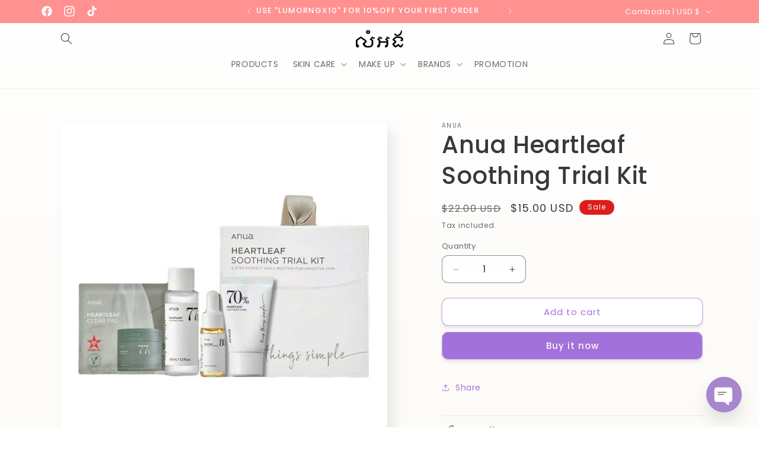

--- FILE ---
content_type: text/html; charset=utf-8
request_url: https://www.lumorng.com/en-kh/products/anua-heartleaf-soothing-trial-kit
body_size: 34018
content:
<!doctype html>
<html class="no-js" lang="en">
  <head>
    <meta charset="utf-8">
    <meta http-equiv="X-UA-Compatible" content="IE=edge">
    <meta name="viewport" content="width=device-width,initial-scale=1">
    <meta name="theme-color" content="">
    <link rel="canonical" href="https://www.lumorng.com/en-kh/products/anua-heartleaf-soothing-trial-kit"><link rel="icon" type="image/png" href="//www.lumorng.com/cdn/shop/files/lum_orng_favicon_copy.png?crop=center&height=32&v=1661831797&width=32"><link rel="preconnect" href="https://fonts.shopifycdn.com" crossorigin><title>
      Anua Heartleaf Soothing Trial Kit
 &ndash; LUM ORNG</title>

    

    

<meta property="og:site_name" content="LUM ORNG">
<meta property="og:url" content="https://www.lumorng.com/en-kh/products/anua-heartleaf-soothing-trial-kit">
<meta property="og:title" content="Anua Heartleaf Soothing Trial Kit">
<meta property="og:type" content="product">
<meta property="og:description" content="Lum Orng is a supplier of Beauty products in cambodia where you can discover the latest in beauty! Explore an unrivaled selection of makeup, skincare, hair, fragrance &amp; more from classic &amp; emerging brands. We also bring along wide range of products with exclusive perks and benefits for our customers. "><meta property="og:image" content="http://www.lumorng.com/cdn/shop/files/anua-heartleaf-soothing-trial-kit-1set-5items--262_600x_1a7e7741-3e4e-42d4-82da-585e26b669f8.webp?v=1716391075">
  <meta property="og:image:secure_url" content="https://www.lumorng.com/cdn/shop/files/anua-heartleaf-soothing-trial-kit-1set-5items--262_600x_1a7e7741-3e4e-42d4-82da-585e26b669f8.webp?v=1716391075">
  <meta property="og:image:width" content="600">
  <meta property="og:image:height" content="600"><meta property="og:price:amount" content="15.00">
  <meta property="og:price:currency" content="USD"><meta name="twitter:card" content="summary_large_image">
<meta name="twitter:title" content="Anua Heartleaf Soothing Trial Kit">
<meta name="twitter:description" content="Lum Orng is a supplier of Beauty products in cambodia where you can discover the latest in beauty! Explore an unrivaled selection of makeup, skincare, hair, fragrance &amp; more from classic &amp; emerging brands. We also bring along wide range of products with exclusive perks and benefits for our customers. ">


    <script src="//www.lumorng.com/cdn/shop/t/11/assets/constants.js?v=58251544750838685771713670731" defer="defer"></script>
    <script src="//www.lumorng.com/cdn/shop/t/11/assets/pubsub.js?v=158357773527763999511713670732" defer="defer"></script>
    <script src="//www.lumorng.com/cdn/shop/t/11/assets/global.js?v=106116626045777747121713670732" defer="defer"></script><script src="//www.lumorng.com/cdn/shop/t/11/assets/animations.js?v=88693664871331136111713670731" defer="defer"></script><script>window.performance && window.performance.mark && window.performance.mark('shopify.content_for_header.start');</script><meta id="shopify-digital-wallet" name="shopify-digital-wallet" content="/55494705281/digital_wallets/dialog">
<link rel="alternate" hreflang="x-default" href="https://www.lumorng.com/products/anua-heartleaf-soothing-trial-kit">
<link rel="alternate" hreflang="en" href="https://www.lumorng.com/products/anua-heartleaf-soothing-trial-kit">
<link rel="alternate" hreflang="en-KH" href="https://www.lumorng.com/en-kh/products/anua-heartleaf-soothing-trial-kit">
<link rel="alternate" type="application/json+oembed" href="https://www.lumorng.com/en-kh/products/anua-heartleaf-soothing-trial-kit.oembed">
<script async="async" src="/checkouts/internal/preloads.js?locale=en-KH"></script>
<script id="shopify-features" type="application/json">{"accessToken":"d626028d638cf1883fe9b482c50444c0","betas":["rich-media-storefront-analytics"],"domain":"www.lumorng.com","predictiveSearch":true,"shopId":55494705281,"locale":"en"}</script>
<script>var Shopify = Shopify || {};
Shopify.shop = "pentora-4480.myshopify.com";
Shopify.locale = "en";
Shopify.currency = {"active":"USD","rate":"1.0"};
Shopify.country = "KH";
Shopify.theme = {"name":"Sense April 2024 Update","id":123872837761,"schema_name":"Sense","schema_version":"13.0.1","theme_store_id":1356,"role":"main"};
Shopify.theme.handle = "null";
Shopify.theme.style = {"id":null,"handle":null};
Shopify.cdnHost = "www.lumorng.com/cdn";
Shopify.routes = Shopify.routes || {};
Shopify.routes.root = "/en-kh/";</script>
<script type="module">!function(o){(o.Shopify=o.Shopify||{}).modules=!0}(window);</script>
<script>!function(o){function n(){var o=[];function n(){o.push(Array.prototype.slice.apply(arguments))}return n.q=o,n}var t=o.Shopify=o.Shopify||{};t.loadFeatures=n(),t.autoloadFeatures=n()}(window);</script>
<script id="shop-js-analytics" type="application/json">{"pageType":"product"}</script>
<script defer="defer" async type="module" src="//www.lumorng.com/cdn/shopifycloud/shop-js/modules/v2/client.init-shop-cart-sync_C5BV16lS.en.esm.js"></script>
<script defer="defer" async type="module" src="//www.lumorng.com/cdn/shopifycloud/shop-js/modules/v2/chunk.common_CygWptCX.esm.js"></script>
<script type="module">
  await import("//www.lumorng.com/cdn/shopifycloud/shop-js/modules/v2/client.init-shop-cart-sync_C5BV16lS.en.esm.js");
await import("//www.lumorng.com/cdn/shopifycloud/shop-js/modules/v2/chunk.common_CygWptCX.esm.js");

  window.Shopify.SignInWithShop?.initShopCartSync?.({"fedCMEnabled":true,"windoidEnabled":true});

</script>
<script>(function() {
  var isLoaded = false;
  function asyncLoad() {
    if (isLoaded) return;
    isLoaded = true;
    var urls = ["https:\/\/cdn.chaty.app\/pixel.js?id=dntvUxwb\u0026shop=pentora-4480.myshopify.com"];
    for (var i = 0; i < urls.length; i++) {
      var s = document.createElement('script');
      s.type = 'text/javascript';
      s.async = true;
      s.src = urls[i];
      var x = document.getElementsByTagName('script')[0];
      x.parentNode.insertBefore(s, x);
    }
  };
  if(window.attachEvent) {
    window.attachEvent('onload', asyncLoad);
  } else {
    window.addEventListener('load', asyncLoad, false);
  }
})();</script>
<script id="__st">var __st={"a":55494705281,"offset":25200,"reqid":"4d6bfb97-d6a2-457a-a94f-e11817296de8-1768625160","pageurl":"www.lumorng.com\/en-kh\/products\/anua-heartleaf-soothing-trial-kit","u":"66b70908328f","p":"product","rtyp":"product","rid":6746964492417};</script>
<script>window.ShopifyPaypalV4VisibilityTracking = true;</script>
<script id="captcha-bootstrap">!function(){'use strict';const t='contact',e='account',n='new_comment',o=[[t,t],['blogs',n],['comments',n],[t,'customer']],c=[[e,'customer_login'],[e,'guest_login'],[e,'recover_customer_password'],[e,'create_customer']],r=t=>t.map((([t,e])=>`form[action*='/${t}']:not([data-nocaptcha='true']) input[name='form_type'][value='${e}']`)).join(','),a=t=>()=>t?[...document.querySelectorAll(t)].map((t=>t.form)):[];function s(){const t=[...o],e=r(t);return a(e)}const i='password',u='form_key',d=['recaptcha-v3-token','g-recaptcha-response','h-captcha-response',i],f=()=>{try{return window.sessionStorage}catch{return}},m='__shopify_v',_=t=>t.elements[u];function p(t,e,n=!1){try{const o=window.sessionStorage,c=JSON.parse(o.getItem(e)),{data:r}=function(t){const{data:e,action:n}=t;return t[m]||n?{data:e,action:n}:{data:t,action:n}}(c);for(const[e,n]of Object.entries(r))t.elements[e]&&(t.elements[e].value=n);n&&o.removeItem(e)}catch(o){console.error('form repopulation failed',{error:o})}}const l='form_type',E='cptcha';function T(t){t.dataset[E]=!0}const w=window,h=w.document,L='Shopify',v='ce_forms',y='captcha';let A=!1;((t,e)=>{const n=(g='f06e6c50-85a8-45c8-87d0-21a2b65856fe',I='https://cdn.shopify.com/shopifycloud/storefront-forms-hcaptcha/ce_storefront_forms_captcha_hcaptcha.v1.5.2.iife.js',D={infoText:'Protected by hCaptcha',privacyText:'Privacy',termsText:'Terms'},(t,e,n)=>{const o=w[L][v],c=o.bindForm;if(c)return c(t,g,e,D).then(n);var r;o.q.push([[t,g,e,D],n]),r=I,A||(h.body.append(Object.assign(h.createElement('script'),{id:'captcha-provider',async:!0,src:r})),A=!0)});var g,I,D;w[L]=w[L]||{},w[L][v]=w[L][v]||{},w[L][v].q=[],w[L][y]=w[L][y]||{},w[L][y].protect=function(t,e){n(t,void 0,e),T(t)},Object.freeze(w[L][y]),function(t,e,n,w,h,L){const[v,y,A,g]=function(t,e,n){const i=e?o:[],u=t?c:[],d=[...i,...u],f=r(d),m=r(i),_=r(d.filter((([t,e])=>n.includes(e))));return[a(f),a(m),a(_),s()]}(w,h,L),I=t=>{const e=t.target;return e instanceof HTMLFormElement?e:e&&e.form},D=t=>v().includes(t);t.addEventListener('submit',(t=>{const e=I(t);if(!e)return;const n=D(e)&&!e.dataset.hcaptchaBound&&!e.dataset.recaptchaBound,o=_(e),c=g().includes(e)&&(!o||!o.value);(n||c)&&t.preventDefault(),c&&!n&&(function(t){try{if(!f())return;!function(t){const e=f();if(!e)return;const n=_(t);if(!n)return;const o=n.value;o&&e.removeItem(o)}(t);const e=Array.from(Array(32),(()=>Math.random().toString(36)[2])).join('');!function(t,e){_(t)||t.append(Object.assign(document.createElement('input'),{type:'hidden',name:u})),t.elements[u].value=e}(t,e),function(t,e){const n=f();if(!n)return;const o=[...t.querySelectorAll(`input[type='${i}']`)].map((({name:t})=>t)),c=[...d,...o],r={};for(const[a,s]of new FormData(t).entries())c.includes(a)||(r[a]=s);n.setItem(e,JSON.stringify({[m]:1,action:t.action,data:r}))}(t,e)}catch(e){console.error('failed to persist form',e)}}(e),e.submit())}));const S=(t,e)=>{t&&!t.dataset[E]&&(n(t,e.some((e=>e===t))),T(t))};for(const o of['focusin','change'])t.addEventListener(o,(t=>{const e=I(t);D(e)&&S(e,y())}));const B=e.get('form_key'),M=e.get(l),P=B&&M;t.addEventListener('DOMContentLoaded',(()=>{const t=y();if(P)for(const e of t)e.elements[l].value===M&&p(e,B);[...new Set([...A(),...v().filter((t=>'true'===t.dataset.shopifyCaptcha))])].forEach((e=>S(e,t)))}))}(h,new URLSearchParams(w.location.search),n,t,e,['guest_login'])})(!0,!0)}();</script>
<script integrity="sha256-4kQ18oKyAcykRKYeNunJcIwy7WH5gtpwJnB7kiuLZ1E=" data-source-attribution="shopify.loadfeatures" defer="defer" src="//www.lumorng.com/cdn/shopifycloud/storefront/assets/storefront/load_feature-a0a9edcb.js" crossorigin="anonymous"></script>
<script data-source-attribution="shopify.dynamic_checkout.dynamic.init">var Shopify=Shopify||{};Shopify.PaymentButton=Shopify.PaymentButton||{isStorefrontPortableWallets:!0,init:function(){window.Shopify.PaymentButton.init=function(){};var t=document.createElement("script");t.src="https://www.lumorng.com/cdn/shopifycloud/portable-wallets/latest/portable-wallets.en.js",t.type="module",document.head.appendChild(t)}};
</script>
<script data-source-attribution="shopify.dynamic_checkout.buyer_consent">
  function portableWalletsHideBuyerConsent(e){var t=document.getElementById("shopify-buyer-consent"),n=document.getElementById("shopify-subscription-policy-button");t&&n&&(t.classList.add("hidden"),t.setAttribute("aria-hidden","true"),n.removeEventListener("click",e))}function portableWalletsShowBuyerConsent(e){var t=document.getElementById("shopify-buyer-consent"),n=document.getElementById("shopify-subscription-policy-button");t&&n&&(t.classList.remove("hidden"),t.removeAttribute("aria-hidden"),n.addEventListener("click",e))}window.Shopify?.PaymentButton&&(window.Shopify.PaymentButton.hideBuyerConsent=portableWalletsHideBuyerConsent,window.Shopify.PaymentButton.showBuyerConsent=portableWalletsShowBuyerConsent);
</script>
<script>
  function portableWalletsCleanup(e){e&&e.src&&console.error("Failed to load portable wallets script "+e.src);var t=document.querySelectorAll("shopify-accelerated-checkout .shopify-payment-button__skeleton, shopify-accelerated-checkout-cart .wallet-cart-button__skeleton"),e=document.getElementById("shopify-buyer-consent");for(let e=0;e<t.length;e++)t[e].remove();e&&e.remove()}function portableWalletsNotLoadedAsModule(e){e instanceof ErrorEvent&&"string"==typeof e.message&&e.message.includes("import.meta")&&"string"==typeof e.filename&&e.filename.includes("portable-wallets")&&(window.removeEventListener("error",portableWalletsNotLoadedAsModule),window.Shopify.PaymentButton.failedToLoad=e,"loading"===document.readyState?document.addEventListener("DOMContentLoaded",window.Shopify.PaymentButton.init):window.Shopify.PaymentButton.init())}window.addEventListener("error",portableWalletsNotLoadedAsModule);
</script>

<script type="module" src="https://www.lumorng.com/cdn/shopifycloud/portable-wallets/latest/portable-wallets.en.js" onError="portableWalletsCleanup(this)" crossorigin="anonymous"></script>
<script nomodule>
  document.addEventListener("DOMContentLoaded", portableWalletsCleanup);
</script>

<link id="shopify-accelerated-checkout-styles" rel="stylesheet" media="screen" href="https://www.lumorng.com/cdn/shopifycloud/portable-wallets/latest/accelerated-checkout-backwards-compat.css" crossorigin="anonymous">
<style id="shopify-accelerated-checkout-cart">
        #shopify-buyer-consent {
  margin-top: 1em;
  display: inline-block;
  width: 100%;
}

#shopify-buyer-consent.hidden {
  display: none;
}

#shopify-subscription-policy-button {
  background: none;
  border: none;
  padding: 0;
  text-decoration: underline;
  font-size: inherit;
  cursor: pointer;
}

#shopify-subscription-policy-button::before {
  box-shadow: none;
}

      </style>
<script id="sections-script" data-sections="header" defer="defer" src="//www.lumorng.com/cdn/shop/t/11/compiled_assets/scripts.js?v=837"></script>
<script>window.performance && window.performance.mark && window.performance.mark('shopify.content_for_header.end');</script>


    <style data-shopify>
      @font-face {
  font-family: Poppins;
  font-weight: 400;
  font-style: normal;
  font-display: swap;
  src: url("//www.lumorng.com/cdn/fonts/poppins/poppins_n4.0ba78fa5af9b0e1a374041b3ceaadf0a43b41362.woff2") format("woff2"),
       url("//www.lumorng.com/cdn/fonts/poppins/poppins_n4.214741a72ff2596839fc9760ee7a770386cf16ca.woff") format("woff");
}

      @font-face {
  font-family: Poppins;
  font-weight: 700;
  font-style: normal;
  font-display: swap;
  src: url("//www.lumorng.com/cdn/fonts/poppins/poppins_n7.56758dcf284489feb014a026f3727f2f20a54626.woff2") format("woff2"),
       url("//www.lumorng.com/cdn/fonts/poppins/poppins_n7.f34f55d9b3d3205d2cd6f64955ff4b36f0cfd8da.woff") format("woff");
}

      @font-face {
  font-family: Poppins;
  font-weight: 400;
  font-style: italic;
  font-display: swap;
  src: url("//www.lumorng.com/cdn/fonts/poppins/poppins_i4.846ad1e22474f856bd6b81ba4585a60799a9f5d2.woff2") format("woff2"),
       url("//www.lumorng.com/cdn/fonts/poppins/poppins_i4.56b43284e8b52fc64c1fd271f289a39e8477e9ec.woff") format("woff");
}

      @font-face {
  font-family: Poppins;
  font-weight: 700;
  font-style: italic;
  font-display: swap;
  src: url("//www.lumorng.com/cdn/fonts/poppins/poppins_i7.42fd71da11e9d101e1e6c7932199f925f9eea42d.woff2") format("woff2"),
       url("//www.lumorng.com/cdn/fonts/poppins/poppins_i7.ec8499dbd7616004e21155106d13837fff4cf556.woff") format("woff");
}

      @font-face {
  font-family: Poppins;
  font-weight: 500;
  font-style: normal;
  font-display: swap;
  src: url("//www.lumorng.com/cdn/fonts/poppins/poppins_n5.ad5b4b72b59a00358afc706450c864c3c8323842.woff2") format("woff2"),
       url("//www.lumorng.com/cdn/fonts/poppins/poppins_n5.33757fdf985af2d24b32fcd84c9a09224d4b2c39.woff") format("woff");
}


      
        :root,
        .color-background-1 {
          --color-background: 255,255,255;
        
          --gradient-background: linear-gradient(180deg, rgba(255, 255, 255, 1), rgba(253, 251, 247, 1) 100%);
        

        

        --color-foreground: 56,56,56;
        --color-background-contrast: 191,191,191;
        --color-shadow: 56,56,56;
        --color-button: 162,113,217;
        --color-button-text: 253,251,247;
        --color-secondary-button: 255,255,255;
        --color-secondary-button-text: 162,113,217;
        --color-link: 162,113,217;
        --color-badge-foreground: 56,56,56;
        --color-badge-background: 255,255,255;
        --color-badge-border: 56,56,56;
        --payment-terms-background-color: rgb(255 255 255);
      }
      
        
        .color-background-2 {
          --color-background: 255,145,145;
        
          --gradient-background: #ff9191;
        

        

        --color-foreground: 255,255,255;
        --color-background-contrast: 255,18,18;
        --color-shadow: 56,56,56;
        --color-button: 255,151,54;
        --color-button-text: 255,255,255;
        --color-secondary-button: 255,145,145;
        --color-secondary-button-text: 56,56,56;
        --color-link: 56,56,56;
        --color-badge-foreground: 255,255,255;
        --color-badge-background: 255,145,145;
        --color-badge-border: 255,255,255;
        --payment-terms-background-color: rgb(255 145 145);
      }
      
        
        .color-inverse {
          --color-background: 56,56,56;
        
          --gradient-background: #383838;
        

        

        --color-foreground: 255,255,255;
        --color-background-contrast: 69,69,69;
        --color-shadow: 56,56,56;
        --color-button: 255,255,255;
        --color-button-text: 56,56,56;
        --color-secondary-button: 56,56,56;
        --color-secondary-button-text: 255,255,255;
        --color-link: 255,255,255;
        --color-badge-foreground: 255,255,255;
        --color-badge-background: 56,56,56;
        --color-badge-border: 255,255,255;
        --payment-terms-background-color: rgb(56 56 56);
      }
      
        
        .color-accent-1 {
          --color-background: 162,113,217;
        
          --gradient-background: linear-gradient(320deg, rgba(238, 191, 146, 1), rgba(198, 169, 231, 1) 100%);
        

        

        --color-foreground: 253,251,247;
        --color-background-contrast: 98,43,160;
        --color-shadow: 56,56,56;
        --color-button: 253,251,247;
        --color-button-text: 162,113,217;
        --color-secondary-button: 162,113,217;
        --color-secondary-button-text: 253,251,247;
        --color-link: 253,251,247;
        --color-badge-foreground: 253,251,247;
        --color-badge-background: 162,113,217;
        --color-badge-border: 253,251,247;
        --payment-terms-background-color: rgb(162 113 217);
      }
      
        
        .color-accent-2 {
          --color-background: 221,29,29;
        
          --gradient-background: linear-gradient(320deg, rgba(238, 191, 146, 1), rgba(198, 169, 231, 1) 98%);
        

        

        --color-foreground: 253,251,247;
        --color-background-contrast: 108,14,14;
        --color-shadow: 56,56,56;
        --color-button: 253,251,247;
        --color-button-text: 221,29,29;
        --color-secondary-button: 221,29,29;
        --color-secondary-button-text: 253,251,247;
        --color-link: 253,251,247;
        --color-badge-foreground: 253,251,247;
        --color-badge-background: 221,29,29;
        --color-badge-border: 253,251,247;
        --payment-terms-background-color: rgb(221 29 29);
      }
      

      body, .color-background-1, .color-background-2, .color-inverse, .color-accent-1, .color-accent-2 {
        color: rgba(var(--color-foreground), 0.75);
        background-color: rgb(var(--color-background));
      }

      :root {
        --font-body-family: Poppins, sans-serif;
        --font-body-style: normal;
        --font-body-weight: 400;
        --font-body-weight-bold: 700;

        --font-heading-family: Poppins, sans-serif;
        --font-heading-style: normal;
        --font-heading-weight: 500;

        --font-body-scale: 1.0;
        --font-heading-scale: 1.0;

        --media-padding: px;
        --media-border-opacity: 0.1;
        --media-border-width: 0px;
        --media-radius: 12px;
        --media-shadow-opacity: 0.1;
        --media-shadow-horizontal-offset: 10px;
        --media-shadow-vertical-offset: 12px;
        --media-shadow-blur-radius: 20px;
        --media-shadow-visible: 1;

        --page-width: 120rem;
        --page-width-margin: 0rem;

        --product-card-image-padding: 0.0rem;
        --product-card-corner-radius: 1.2rem;
        --product-card-text-alignment: center;
        --product-card-border-width: 0.0rem;
        --product-card-border-opacity: 0.1;
        --product-card-shadow-opacity: 0.05;
        --product-card-shadow-visible: 1;
        --product-card-shadow-horizontal-offset: 1.0rem;
        --product-card-shadow-vertical-offset: 1.0rem;
        --product-card-shadow-blur-radius: 3.5rem;

        --collection-card-image-padding: 0.0rem;
        --collection-card-corner-radius: 0.0rem;
        --collection-card-text-alignment: left;
        --collection-card-border-width: 0.0rem;
        --collection-card-border-opacity: 0.0;
        --collection-card-shadow-opacity: 0.1;
        --collection-card-shadow-visible: 1;
        --collection-card-shadow-horizontal-offset: 0.0rem;
        --collection-card-shadow-vertical-offset: 0.0rem;
        --collection-card-shadow-blur-radius: 0.0rem;

        --blog-card-image-padding: 0.0rem;
        --blog-card-corner-radius: 0.0rem;
        --blog-card-text-alignment: left;
        --blog-card-border-width: 0.0rem;
        --blog-card-border-opacity: 0.0;
        --blog-card-shadow-opacity: 0.1;
        --blog-card-shadow-visible: 1;
        --blog-card-shadow-horizontal-offset: 0.0rem;
        --blog-card-shadow-vertical-offset: 0.0rem;
        --blog-card-shadow-blur-radius: 0.0rem;

        --badge-corner-radius: 2.0rem;

        --popup-border-width: 1px;
        --popup-border-opacity: 0.1;
        --popup-corner-radius: 22px;
        --popup-shadow-opacity: 0.1;
        --popup-shadow-horizontal-offset: 10px;
        --popup-shadow-vertical-offset: 12px;
        --popup-shadow-blur-radius: 20px;

        --drawer-border-width: 1px;
        --drawer-border-opacity: 0.1;
        --drawer-shadow-opacity: 0.0;
        --drawer-shadow-horizontal-offset: 0px;
        --drawer-shadow-vertical-offset: 4px;
        --drawer-shadow-blur-radius: 5px;

        --spacing-sections-desktop: 36px;
        --spacing-sections-mobile: 25px;

        --grid-desktop-vertical-spacing: 40px;
        --grid-desktop-horizontal-spacing: 40px;
        --grid-mobile-vertical-spacing: 20px;
        --grid-mobile-horizontal-spacing: 20px;

        --text-boxes-border-opacity: 0.1;
        --text-boxes-border-width: 0px;
        --text-boxes-radius: 24px;
        --text-boxes-shadow-opacity: 0.0;
        --text-boxes-shadow-visible: 0;
        --text-boxes-shadow-horizontal-offset: 10px;
        --text-boxes-shadow-vertical-offset: 12px;
        --text-boxes-shadow-blur-radius: 20px;

        --buttons-radius: 10px;
        --buttons-radius-outset: 11px;
        --buttons-border-width: 1px;
        --buttons-border-opacity: 0.55;
        --buttons-shadow-opacity: 0.1;
        --buttons-shadow-visible: 1;
        --buttons-shadow-horizontal-offset: 0px;
        --buttons-shadow-vertical-offset: 4px;
        --buttons-shadow-blur-radius: 5px;
        --buttons-border-offset: 0.3px;

        --inputs-radius: 10px;
        --inputs-border-width: 1px;
        --inputs-border-opacity: 0.55;
        --inputs-shadow-opacity: 0.0;
        --inputs-shadow-horizontal-offset: 0px;
        --inputs-margin-offset: 0px;
        --inputs-shadow-vertical-offset: 4px;
        --inputs-shadow-blur-radius: 5px;
        --inputs-radius-outset: 11px;

        --variant-pills-radius: 10px;
        --variant-pills-border-width: 0px;
        --variant-pills-border-opacity: 0.1;
        --variant-pills-shadow-opacity: 0.0;
        --variant-pills-shadow-horizontal-offset: 0px;
        --variant-pills-shadow-vertical-offset: 4px;
        --variant-pills-shadow-blur-radius: 5px;
      }

      *,
      *::before,
      *::after {
        box-sizing: inherit;
      }

      html {
        box-sizing: border-box;
        font-size: calc(var(--font-body-scale) * 62.5%);
        height: 100%;
      }

      body {
        display: grid;
        grid-template-rows: auto auto 1fr auto;
        grid-template-columns: 100%;
        min-height: 100%;
        margin: 0;
        font-size: 1.5rem;
        letter-spacing: 0.06rem;
        line-height: calc(1 + 0.8 / var(--font-body-scale));
        font-family: var(--font-body-family);
        font-style: var(--font-body-style);
        font-weight: var(--font-body-weight);
      }

      @media screen and (min-width: 750px) {
        body {
          font-size: 1.6rem;
        }
      }
    </style>

    <link href="//www.lumorng.com/cdn/shop/t/11/assets/base.css?v=25513028573540360251713670731" rel="stylesheet" type="text/css" media="all" />
<link rel="preload" as="font" href="//www.lumorng.com/cdn/fonts/poppins/poppins_n4.0ba78fa5af9b0e1a374041b3ceaadf0a43b41362.woff2" type="font/woff2" crossorigin><link rel="preload" as="font" href="//www.lumorng.com/cdn/fonts/poppins/poppins_n5.ad5b4b72b59a00358afc706450c864c3c8323842.woff2" type="font/woff2" crossorigin><link href="//www.lumorng.com/cdn/shop/t/11/assets/component-localization-form.css?v=124545717069420038221713670731" rel="stylesheet" type="text/css" media="all" />
      <script src="//www.lumorng.com/cdn/shop/t/11/assets/localization-form.js?v=169565320306168926741713670732" defer="defer"></script><link
        rel="stylesheet"
        href="//www.lumorng.com/cdn/shop/t/11/assets/component-predictive-search.css?v=118923337488134913561713670731"
        media="print"
        onload="this.media='all'"
      ><script>
      document.documentElement.className = document.documentElement.className.replace('no-js', 'js');
      if (Shopify.designMode) {
        document.documentElement.classList.add('shopify-design-mode');
      }
    </script>
  <link href="https://monorail-edge.shopifysvc.com" rel="dns-prefetch">
<script>(function(){if ("sendBeacon" in navigator && "performance" in window) {try {var session_token_from_headers = performance.getEntriesByType('navigation')[0].serverTiming.find(x => x.name == '_s').description;} catch {var session_token_from_headers = undefined;}var session_cookie_matches = document.cookie.match(/_shopify_s=([^;]*)/);var session_token_from_cookie = session_cookie_matches && session_cookie_matches.length === 2 ? session_cookie_matches[1] : "";var session_token = session_token_from_headers || session_token_from_cookie || "";function handle_abandonment_event(e) {var entries = performance.getEntries().filter(function(entry) {return /monorail-edge.shopifysvc.com/.test(entry.name);});if (!window.abandonment_tracked && entries.length === 0) {window.abandonment_tracked = true;var currentMs = Date.now();var navigation_start = performance.timing.navigationStart;var payload = {shop_id: 55494705281,url: window.location.href,navigation_start,duration: currentMs - navigation_start,session_token,page_type: "product"};window.navigator.sendBeacon("https://monorail-edge.shopifysvc.com/v1/produce", JSON.stringify({schema_id: "online_store_buyer_site_abandonment/1.1",payload: payload,metadata: {event_created_at_ms: currentMs,event_sent_at_ms: currentMs}}));}}window.addEventListener('pagehide', handle_abandonment_event);}}());</script>
<script id="web-pixels-manager-setup">(function e(e,d,r,n,o){if(void 0===o&&(o={}),!Boolean(null===(a=null===(i=window.Shopify)||void 0===i?void 0:i.analytics)||void 0===a?void 0:a.replayQueue)){var i,a;window.Shopify=window.Shopify||{};var t=window.Shopify;t.analytics=t.analytics||{};var s=t.analytics;s.replayQueue=[],s.publish=function(e,d,r){return s.replayQueue.push([e,d,r]),!0};try{self.performance.mark("wpm:start")}catch(e){}var l=function(){var e={modern:/Edge?\/(1{2}[4-9]|1[2-9]\d|[2-9]\d{2}|\d{4,})\.\d+(\.\d+|)|Firefox\/(1{2}[4-9]|1[2-9]\d|[2-9]\d{2}|\d{4,})\.\d+(\.\d+|)|Chrom(ium|e)\/(9{2}|\d{3,})\.\d+(\.\d+|)|(Maci|X1{2}).+ Version\/(15\.\d+|(1[6-9]|[2-9]\d|\d{3,})\.\d+)([,.]\d+|)( \(\w+\)|)( Mobile\/\w+|) Safari\/|Chrome.+OPR\/(9{2}|\d{3,})\.\d+\.\d+|(CPU[ +]OS|iPhone[ +]OS|CPU[ +]iPhone|CPU IPhone OS|CPU iPad OS)[ +]+(15[._]\d+|(1[6-9]|[2-9]\d|\d{3,})[._]\d+)([._]\d+|)|Android:?[ /-](13[3-9]|1[4-9]\d|[2-9]\d{2}|\d{4,})(\.\d+|)(\.\d+|)|Android.+Firefox\/(13[5-9]|1[4-9]\d|[2-9]\d{2}|\d{4,})\.\d+(\.\d+|)|Android.+Chrom(ium|e)\/(13[3-9]|1[4-9]\d|[2-9]\d{2}|\d{4,})\.\d+(\.\d+|)|SamsungBrowser\/([2-9]\d|\d{3,})\.\d+/,legacy:/Edge?\/(1[6-9]|[2-9]\d|\d{3,})\.\d+(\.\d+|)|Firefox\/(5[4-9]|[6-9]\d|\d{3,})\.\d+(\.\d+|)|Chrom(ium|e)\/(5[1-9]|[6-9]\d|\d{3,})\.\d+(\.\d+|)([\d.]+$|.*Safari\/(?![\d.]+ Edge\/[\d.]+$))|(Maci|X1{2}).+ Version\/(10\.\d+|(1[1-9]|[2-9]\d|\d{3,})\.\d+)([,.]\d+|)( \(\w+\)|)( Mobile\/\w+|) Safari\/|Chrome.+OPR\/(3[89]|[4-9]\d|\d{3,})\.\d+\.\d+|(CPU[ +]OS|iPhone[ +]OS|CPU[ +]iPhone|CPU IPhone OS|CPU iPad OS)[ +]+(10[._]\d+|(1[1-9]|[2-9]\d|\d{3,})[._]\d+)([._]\d+|)|Android:?[ /-](13[3-9]|1[4-9]\d|[2-9]\d{2}|\d{4,})(\.\d+|)(\.\d+|)|Mobile Safari.+OPR\/([89]\d|\d{3,})\.\d+\.\d+|Android.+Firefox\/(13[5-9]|1[4-9]\d|[2-9]\d{2}|\d{4,})\.\d+(\.\d+|)|Android.+Chrom(ium|e)\/(13[3-9]|1[4-9]\d|[2-9]\d{2}|\d{4,})\.\d+(\.\d+|)|Android.+(UC? ?Browser|UCWEB|U3)[ /]?(15\.([5-9]|\d{2,})|(1[6-9]|[2-9]\d|\d{3,})\.\d+)\.\d+|SamsungBrowser\/(5\.\d+|([6-9]|\d{2,})\.\d+)|Android.+MQ{2}Browser\/(14(\.(9|\d{2,})|)|(1[5-9]|[2-9]\d|\d{3,})(\.\d+|))(\.\d+|)|K[Aa][Ii]OS\/(3\.\d+|([4-9]|\d{2,})\.\d+)(\.\d+|)/},d=e.modern,r=e.legacy,n=navigator.userAgent;return n.match(d)?"modern":n.match(r)?"legacy":"unknown"}(),u="modern"===l?"modern":"legacy",c=(null!=n?n:{modern:"",legacy:""})[u],f=function(e){return[e.baseUrl,"/wpm","/b",e.hashVersion,"modern"===e.buildTarget?"m":"l",".js"].join("")}({baseUrl:d,hashVersion:r,buildTarget:u}),m=function(e){var d=e.version,r=e.bundleTarget,n=e.surface,o=e.pageUrl,i=e.monorailEndpoint;return{emit:function(e){var a=e.status,t=e.errorMsg,s=(new Date).getTime(),l=JSON.stringify({metadata:{event_sent_at_ms:s},events:[{schema_id:"web_pixels_manager_load/3.1",payload:{version:d,bundle_target:r,page_url:o,status:a,surface:n,error_msg:t},metadata:{event_created_at_ms:s}}]});if(!i)return console&&console.warn&&console.warn("[Web Pixels Manager] No Monorail endpoint provided, skipping logging."),!1;try{return self.navigator.sendBeacon.bind(self.navigator)(i,l)}catch(e){}var u=new XMLHttpRequest;try{return u.open("POST",i,!0),u.setRequestHeader("Content-Type","text/plain"),u.send(l),!0}catch(e){return console&&console.warn&&console.warn("[Web Pixels Manager] Got an unhandled error while logging to Monorail."),!1}}}}({version:r,bundleTarget:l,surface:e.surface,pageUrl:self.location.href,monorailEndpoint:e.monorailEndpoint});try{o.browserTarget=l,function(e){var d=e.src,r=e.async,n=void 0===r||r,o=e.onload,i=e.onerror,a=e.sri,t=e.scriptDataAttributes,s=void 0===t?{}:t,l=document.createElement("script"),u=document.querySelector("head"),c=document.querySelector("body");if(l.async=n,l.src=d,a&&(l.integrity=a,l.crossOrigin="anonymous"),s)for(var f in s)if(Object.prototype.hasOwnProperty.call(s,f))try{l.dataset[f]=s[f]}catch(e){}if(o&&l.addEventListener("load",o),i&&l.addEventListener("error",i),u)u.appendChild(l);else{if(!c)throw new Error("Did not find a head or body element to append the script");c.appendChild(l)}}({src:f,async:!0,onload:function(){if(!function(){var e,d;return Boolean(null===(d=null===(e=window.Shopify)||void 0===e?void 0:e.analytics)||void 0===d?void 0:d.initialized)}()){var d=window.webPixelsManager.init(e)||void 0;if(d){var r=window.Shopify.analytics;r.replayQueue.forEach((function(e){var r=e[0],n=e[1],o=e[2];d.publishCustomEvent(r,n,o)})),r.replayQueue=[],r.publish=d.publishCustomEvent,r.visitor=d.visitor,r.initialized=!0}}},onerror:function(){return m.emit({status:"failed",errorMsg:"".concat(f," has failed to load")})},sri:function(e){var d=/^sha384-[A-Za-z0-9+/=]+$/;return"string"==typeof e&&d.test(e)}(c)?c:"",scriptDataAttributes:o}),m.emit({status:"loading"})}catch(e){m.emit({status:"failed",errorMsg:(null==e?void 0:e.message)||"Unknown error"})}}})({shopId: 55494705281,storefrontBaseUrl: "https://www.lumorng.com",extensionsBaseUrl: "https://extensions.shopifycdn.com/cdn/shopifycloud/web-pixels-manager",monorailEndpoint: "https://monorail-edge.shopifysvc.com/unstable/produce_batch",surface: "storefront-renderer",enabledBetaFlags: ["2dca8a86"],webPixelsConfigList: [{"id":"99778689","configuration":"{\"pixel_id\":\"1020905239530270\",\"pixel_type\":\"facebook_pixel\",\"metaapp_system_user_token\":\"-\"}","eventPayloadVersion":"v1","runtimeContext":"OPEN","scriptVersion":"ca16bc87fe92b6042fbaa3acc2fbdaa6","type":"APP","apiClientId":2329312,"privacyPurposes":["ANALYTICS","MARKETING","SALE_OF_DATA"],"dataSharingAdjustments":{"protectedCustomerApprovalScopes":["read_customer_address","read_customer_email","read_customer_name","read_customer_personal_data","read_customer_phone"]}},{"id":"2850945","configuration":"{\"myshopifyDomain\":\"pentora-4480.myshopify.com\"}","eventPayloadVersion":"v1","runtimeContext":"STRICT","scriptVersion":"23b97d18e2aa74363140dc29c9284e87","type":"APP","apiClientId":2775569,"privacyPurposes":["ANALYTICS","MARKETING","SALE_OF_DATA"],"dataSharingAdjustments":{"protectedCustomerApprovalScopes":["read_customer_address","read_customer_email","read_customer_name","read_customer_phone","read_customer_personal_data"]}},{"id":"shopify-app-pixel","configuration":"{}","eventPayloadVersion":"v1","runtimeContext":"STRICT","scriptVersion":"0450","apiClientId":"shopify-pixel","type":"APP","privacyPurposes":["ANALYTICS","MARKETING"]},{"id":"shopify-custom-pixel","eventPayloadVersion":"v1","runtimeContext":"LAX","scriptVersion":"0450","apiClientId":"shopify-pixel","type":"CUSTOM","privacyPurposes":["ANALYTICS","MARKETING"]}],isMerchantRequest: false,initData: {"shop":{"name":"LUM ORNG","paymentSettings":{"currencyCode":"USD"},"myshopifyDomain":"pentora-4480.myshopify.com","countryCode":"KH","storefrontUrl":"https:\/\/www.lumorng.com\/en-kh"},"customer":null,"cart":null,"checkout":null,"productVariants":[{"price":{"amount":15.0,"currencyCode":"USD"},"product":{"title":"Anua Heartleaf Soothing Trial Kit","vendor":"Anua","id":"6746964492417","untranslatedTitle":"Anua Heartleaf Soothing Trial Kit","url":"\/en-kh\/products\/anua-heartleaf-soothing-trial-kit","type":"Starter Kit"},"id":"39945530802305","image":{"src":"\/\/www.lumorng.com\/cdn\/shop\/files\/anua-heartleaf-soothing-trial-kit-1set-5items--262_600x_1a7e7741-3e4e-42d4-82da-585e26b669f8.webp?v=1716391075"},"sku":"M020","title":"Default Title","untranslatedTitle":"Default Title"}],"purchasingCompany":null},},"https://www.lumorng.com/cdn","fcfee988w5aeb613cpc8e4bc33m6693e112",{"modern":"","legacy":""},{"shopId":"55494705281","storefrontBaseUrl":"https:\/\/www.lumorng.com","extensionBaseUrl":"https:\/\/extensions.shopifycdn.com\/cdn\/shopifycloud\/web-pixels-manager","surface":"storefront-renderer","enabledBetaFlags":"[\"2dca8a86\"]","isMerchantRequest":"false","hashVersion":"fcfee988w5aeb613cpc8e4bc33m6693e112","publish":"custom","events":"[[\"page_viewed\",{}],[\"product_viewed\",{\"productVariant\":{\"price\":{\"amount\":15.0,\"currencyCode\":\"USD\"},\"product\":{\"title\":\"Anua Heartleaf Soothing Trial Kit\",\"vendor\":\"Anua\",\"id\":\"6746964492417\",\"untranslatedTitle\":\"Anua Heartleaf Soothing Trial Kit\",\"url\":\"\/en-kh\/products\/anua-heartleaf-soothing-trial-kit\",\"type\":\"Starter Kit\"},\"id\":\"39945530802305\",\"image\":{\"src\":\"\/\/www.lumorng.com\/cdn\/shop\/files\/anua-heartleaf-soothing-trial-kit-1set-5items--262_600x_1a7e7741-3e4e-42d4-82da-585e26b669f8.webp?v=1716391075\"},\"sku\":\"M020\",\"title\":\"Default Title\",\"untranslatedTitle\":\"Default Title\"}}]]"});</script><script>
  window.ShopifyAnalytics = window.ShopifyAnalytics || {};
  window.ShopifyAnalytics.meta = window.ShopifyAnalytics.meta || {};
  window.ShopifyAnalytics.meta.currency = 'USD';
  var meta = {"product":{"id":6746964492417,"gid":"gid:\/\/shopify\/Product\/6746964492417","vendor":"Anua","type":"Starter Kit","handle":"anua-heartleaf-soothing-trial-kit","variants":[{"id":39945530802305,"price":1500,"name":"Anua Heartleaf Soothing Trial Kit","public_title":null,"sku":"M020"}],"remote":false},"page":{"pageType":"product","resourceType":"product","resourceId":6746964492417,"requestId":"4d6bfb97-d6a2-457a-a94f-e11817296de8-1768625160"}};
  for (var attr in meta) {
    window.ShopifyAnalytics.meta[attr] = meta[attr];
  }
</script>
<script class="analytics">
  (function () {
    var customDocumentWrite = function(content) {
      var jquery = null;

      if (window.jQuery) {
        jquery = window.jQuery;
      } else if (window.Checkout && window.Checkout.$) {
        jquery = window.Checkout.$;
      }

      if (jquery) {
        jquery('body').append(content);
      }
    };

    var hasLoggedConversion = function(token) {
      if (token) {
        return document.cookie.indexOf('loggedConversion=' + token) !== -1;
      }
      return false;
    }

    var setCookieIfConversion = function(token) {
      if (token) {
        var twoMonthsFromNow = new Date(Date.now());
        twoMonthsFromNow.setMonth(twoMonthsFromNow.getMonth() + 2);

        document.cookie = 'loggedConversion=' + token + '; expires=' + twoMonthsFromNow;
      }
    }

    var trekkie = window.ShopifyAnalytics.lib = window.trekkie = window.trekkie || [];
    if (trekkie.integrations) {
      return;
    }
    trekkie.methods = [
      'identify',
      'page',
      'ready',
      'track',
      'trackForm',
      'trackLink'
    ];
    trekkie.factory = function(method) {
      return function() {
        var args = Array.prototype.slice.call(arguments);
        args.unshift(method);
        trekkie.push(args);
        return trekkie;
      };
    };
    for (var i = 0; i < trekkie.methods.length; i++) {
      var key = trekkie.methods[i];
      trekkie[key] = trekkie.factory(key);
    }
    trekkie.load = function(config) {
      trekkie.config = config || {};
      trekkie.config.initialDocumentCookie = document.cookie;
      var first = document.getElementsByTagName('script')[0];
      var script = document.createElement('script');
      script.type = 'text/javascript';
      script.onerror = function(e) {
        var scriptFallback = document.createElement('script');
        scriptFallback.type = 'text/javascript';
        scriptFallback.onerror = function(error) {
                var Monorail = {
      produce: function produce(monorailDomain, schemaId, payload) {
        var currentMs = new Date().getTime();
        var event = {
          schema_id: schemaId,
          payload: payload,
          metadata: {
            event_created_at_ms: currentMs,
            event_sent_at_ms: currentMs
          }
        };
        return Monorail.sendRequest("https://" + monorailDomain + "/v1/produce", JSON.stringify(event));
      },
      sendRequest: function sendRequest(endpointUrl, payload) {
        // Try the sendBeacon API
        if (window && window.navigator && typeof window.navigator.sendBeacon === 'function' && typeof window.Blob === 'function' && !Monorail.isIos12()) {
          var blobData = new window.Blob([payload], {
            type: 'text/plain'
          });

          if (window.navigator.sendBeacon(endpointUrl, blobData)) {
            return true;
          } // sendBeacon was not successful

        } // XHR beacon

        var xhr = new XMLHttpRequest();

        try {
          xhr.open('POST', endpointUrl);
          xhr.setRequestHeader('Content-Type', 'text/plain');
          xhr.send(payload);
        } catch (e) {
          console.log(e);
        }

        return false;
      },
      isIos12: function isIos12() {
        return window.navigator.userAgent.lastIndexOf('iPhone; CPU iPhone OS 12_') !== -1 || window.navigator.userAgent.lastIndexOf('iPad; CPU OS 12_') !== -1;
      }
    };
    Monorail.produce('monorail-edge.shopifysvc.com',
      'trekkie_storefront_load_errors/1.1',
      {shop_id: 55494705281,
      theme_id: 123872837761,
      app_name: "storefront",
      context_url: window.location.href,
      source_url: "//www.lumorng.com/cdn/s/trekkie.storefront.cd680fe47e6c39ca5d5df5f0a32d569bc48c0f27.min.js"});

        };
        scriptFallback.async = true;
        scriptFallback.src = '//www.lumorng.com/cdn/s/trekkie.storefront.cd680fe47e6c39ca5d5df5f0a32d569bc48c0f27.min.js';
        first.parentNode.insertBefore(scriptFallback, first);
      };
      script.async = true;
      script.src = '//www.lumorng.com/cdn/s/trekkie.storefront.cd680fe47e6c39ca5d5df5f0a32d569bc48c0f27.min.js';
      first.parentNode.insertBefore(script, first);
    };
    trekkie.load(
      {"Trekkie":{"appName":"storefront","development":false,"defaultAttributes":{"shopId":55494705281,"isMerchantRequest":null,"themeId":123872837761,"themeCityHash":"11801819468386029215","contentLanguage":"en","currency":"USD","eventMetadataId":"235c2ef7-64c4-4e1f-bc24-80561063501b"},"isServerSideCookieWritingEnabled":true,"monorailRegion":"shop_domain","enabledBetaFlags":["65f19447"]},"Session Attribution":{},"S2S":{"facebookCapiEnabled":true,"source":"trekkie-storefront-renderer","apiClientId":580111}}
    );

    var loaded = false;
    trekkie.ready(function() {
      if (loaded) return;
      loaded = true;

      window.ShopifyAnalytics.lib = window.trekkie;

      var originalDocumentWrite = document.write;
      document.write = customDocumentWrite;
      try { window.ShopifyAnalytics.merchantGoogleAnalytics.call(this); } catch(error) {};
      document.write = originalDocumentWrite;

      window.ShopifyAnalytics.lib.page(null,{"pageType":"product","resourceType":"product","resourceId":6746964492417,"requestId":"4d6bfb97-d6a2-457a-a94f-e11817296de8-1768625160","shopifyEmitted":true});

      var match = window.location.pathname.match(/checkouts\/(.+)\/(thank_you|post_purchase)/)
      var token = match? match[1]: undefined;
      if (!hasLoggedConversion(token)) {
        setCookieIfConversion(token);
        window.ShopifyAnalytics.lib.track("Viewed Product",{"currency":"USD","variantId":39945530802305,"productId":6746964492417,"productGid":"gid:\/\/shopify\/Product\/6746964492417","name":"Anua Heartleaf Soothing Trial Kit","price":"15.00","sku":"M020","brand":"Anua","variant":null,"category":"Starter Kit","nonInteraction":true,"remote":false},undefined,undefined,{"shopifyEmitted":true});
      window.ShopifyAnalytics.lib.track("monorail:\/\/trekkie_storefront_viewed_product\/1.1",{"currency":"USD","variantId":39945530802305,"productId":6746964492417,"productGid":"gid:\/\/shopify\/Product\/6746964492417","name":"Anua Heartleaf Soothing Trial Kit","price":"15.00","sku":"M020","brand":"Anua","variant":null,"category":"Starter Kit","nonInteraction":true,"remote":false,"referer":"https:\/\/www.lumorng.com\/en-kh\/products\/anua-heartleaf-soothing-trial-kit"});
      }
    });


        var eventsListenerScript = document.createElement('script');
        eventsListenerScript.async = true;
        eventsListenerScript.src = "//www.lumorng.com/cdn/shopifycloud/storefront/assets/shop_events_listener-3da45d37.js";
        document.getElementsByTagName('head')[0].appendChild(eventsListenerScript);

})();</script>
<script
  defer
  src="https://www.lumorng.com/cdn/shopifycloud/perf-kit/shopify-perf-kit-3.0.4.min.js"
  data-application="storefront-renderer"
  data-shop-id="55494705281"
  data-render-region="gcp-us-central1"
  data-page-type="product"
  data-theme-instance-id="123872837761"
  data-theme-name="Sense"
  data-theme-version="13.0.1"
  data-monorail-region="shop_domain"
  data-resource-timing-sampling-rate="10"
  data-shs="true"
  data-shs-beacon="true"
  data-shs-export-with-fetch="true"
  data-shs-logs-sample-rate="1"
  data-shs-beacon-endpoint="https://www.lumorng.com/api/collect"
></script>
</head>

  <body class="gradient animate--hover-default">
    <a class="skip-to-content-link button visually-hidden" href="#MainContent">
      Skip to content
    </a><!-- BEGIN sections: header-group -->
<div id="shopify-section-sections--14778410434689__announcement-bar" class="shopify-section shopify-section-group-header-group announcement-bar-section"><link href="//www.lumorng.com/cdn/shop/t/11/assets/component-slideshow.css?v=107725913939919748051713670731" rel="stylesheet" type="text/css" media="all" />
<link href="//www.lumorng.com/cdn/shop/t/11/assets/component-slider.css?v=142503135496229589681713670731" rel="stylesheet" type="text/css" media="all" />

  <link href="//www.lumorng.com/cdn/shop/t/11/assets/component-list-social.css?v=35792976012981934991713670731" rel="stylesheet" type="text/css" media="all" />


<div
  class="utility-bar color-background-2 gradient utility-bar--bottom-border header-localization"
  
>
  <div class="page-width utility-bar__grid utility-bar__grid--3-col">

<ul class="list-unstyled list-social" role="list"><li class="list-social__item">
      <a href="https://www.facebook.com/profile.php?id=100085544381159" class="link list-social__link"><svg aria-hidden="true" focusable="false" class="icon icon-facebook" viewBox="0 0 20 20">
  <path fill="currentColor" d="M18 10.049C18 5.603 14.419 2 10 2c-4.419 0-8 3.603-8 8.049C2 14.067 4.925 17.396 8.75 18v-5.624H6.719v-2.328h2.03V8.275c0-2.017 1.195-3.132 3.023-3.132.874 0 1.79.158 1.79.158v1.98h-1.009c-.994 0-1.303.621-1.303 1.258v1.51h2.219l-.355 2.326H11.25V18c3.825-.604 6.75-3.933 6.75-7.951Z"/>
</svg>
<span class="visually-hidden">Facebook</span>
      </a>
    </li><li class="list-social__item">
      <a href="https://www.instagram.com/gracee.cosmetics?utm_source=ig_web_button_share_sheet&igsh=ZDNlZDc0MzIxNw==" class="link list-social__link"><svg aria-hidden="true" focusable="false" class="icon icon-instagram" viewBox="0 0 20 20">
  <path fill="currentColor" fill-rule="evenodd" d="M13.23 3.492c-.84-.037-1.096-.046-3.23-.046-2.144 0-2.39.01-3.238.055-.776.027-1.195.164-1.487.273a2.43 2.43 0 0 0-.912.593 2.486 2.486 0 0 0-.602.922c-.11.282-.238.702-.274 1.486-.046.84-.046 1.095-.046 3.23 0 2.134.01 2.39.046 3.229.004.51.097 1.016.274 1.495.145.365.319.639.602.913.282.282.538.456.92.602.474.176.974.268 1.479.273.848.046 1.103.046 3.238.046 2.134 0 2.39-.01 3.23-.046.784-.036 1.203-.164 1.486-.273.374-.146.648-.329.921-.602.283-.283.447-.548.602-.922.177-.476.27-.979.274-1.486.037-.84.046-1.095.046-3.23 0-2.134-.01-2.39-.055-3.229-.027-.784-.164-1.204-.274-1.495a2.43 2.43 0 0 0-.593-.913 2.604 2.604 0 0 0-.92-.602c-.284-.11-.703-.237-1.488-.273ZM6.697 2.05c.857-.036 1.131-.045 3.302-.045 1.1-.014 2.202.001 3.302.045.664.014 1.321.14 1.943.374a3.968 3.968 0 0 1 1.414.922c.41.397.728.88.93 1.414.23.622.354 1.279.365 1.942C18 7.56 18 7.824 18 10.005c0 2.17-.01 2.444-.046 3.292-.036.858-.173 1.442-.374 1.943-.2.53-.474.976-.92 1.423a3.896 3.896 0 0 1-1.415.922c-.51.191-1.095.337-1.943.374-.857.036-1.122.045-3.302.045-2.171 0-2.445-.009-3.302-.055-.849-.027-1.432-.164-1.943-.364a4.152 4.152 0 0 1-1.414-.922 4.128 4.128 0 0 1-.93-1.423c-.183-.51-.329-1.085-.365-1.943C2.009 12.45 2 12.167 2 10.004c0-2.161 0-2.435.055-3.302.027-.848.164-1.432.365-1.942a4.44 4.44 0 0 1 .92-1.414 4.18 4.18 0 0 1 1.415-.93c.51-.183 1.094-.33 1.943-.366Zm.427 4.806a4.105 4.105 0 1 1 5.805 5.805 4.105 4.105 0 0 1-5.805-5.805Zm1.882 5.371a2.668 2.668 0 1 0 2.042-4.93 2.668 2.668 0 0 0-2.042 4.93Zm5.922-5.942a.958.958 0 1 1-1.355-1.355.958.958 0 0 1 1.355 1.355Z" clip-rule="evenodd"/>
</svg>
<span class="visually-hidden">Instagram</span>
      </a>
    </li><li class="list-social__item">
      <a href="https://www.tiktok.com/@gracecosmetics.kh" class="link list-social__link"><svg aria-hidden="true" focusable="false" class="icon icon-tiktok" viewBox="0 0 20 20">
  <path fill="currentColor" d="M10.511 1.705h2.74s-.157 3.51 3.795 3.768v2.711s-2.114.129-3.796-1.158l.028 5.606A5.073 5.073 0 1 1 8.213 7.56h.708v2.785a2.298 2.298 0 1 0 1.618 2.205L10.51 1.705Z"/>
</svg>
<span class="visually-hidden">TikTok</span>
      </a>
    </li></ul>
<slideshow-component
        class="announcement-bar"
        role="region"
        aria-roledescription="Carousel"
        aria-label="Announcement bar"
      >
        <div class="announcement-bar-slider slider-buttons">
          <button
            type="button"
            class="slider-button slider-button--prev"
            name="previous"
            aria-label="Previous announcement"
            aria-controls="Slider-sections--14778410434689__announcement-bar"
          >
            <svg aria-hidden="true" focusable="false" class="icon icon-caret" viewBox="0 0 10 6">
  <path fill-rule="evenodd" clip-rule="evenodd" d="M9.354.646a.5.5 0 00-.708 0L5 4.293 1.354.646a.5.5 0 00-.708.708l4 4a.5.5 0 00.708 0l4-4a.5.5 0 000-.708z" fill="currentColor">
</svg>

          </button>
          <div
            class="grid grid--1-col slider slider--everywhere"
            id="Slider-sections--14778410434689__announcement-bar"
            aria-live="polite"
            aria-atomic="true"
            data-autoplay="true"
            data-speed="6"
          ><div
                class="slideshow__slide slider__slide grid__item grid--1-col"
                id="Slide-sections--14778410434689__announcement-bar-1"
                
                role="group"
                aria-roledescription="Announcement"
                aria-label="1 of 2"
                tabindex="-1"
              >
                <div
                  class="announcement-bar__announcement"
                  role="region"
                  aria-label="Announcement"
                  
                ><p class="announcement-bar__message h5">
                      <span>USE &quot;LUMORNGX10&quot; FOR 10%OFF YOUR FIRST ORDER</span></p></div>
              </div><div
                class="slideshow__slide slider__slide grid__item grid--1-col"
                id="Slide-sections--14778410434689__announcement-bar-2"
                
                role="group"
                aria-roledescription="Announcement"
                aria-label="2 of 2"
                tabindex="-1"
              >
                <div
                  class="announcement-bar__announcement"
                  role="region"
                  aria-label="Announcement"
                  
                ><p class="announcement-bar__message h5">
                      <span>ENJOY FREE SHIPPING WITH ORDERS $50+</span></p></div>
              </div></div>
          <button
            type="button"
            class="slider-button slider-button--next"
            name="next"
            aria-label="Next announcement"
            aria-controls="Slider-sections--14778410434689__announcement-bar"
          >
            <svg aria-hidden="true" focusable="false" class="icon icon-caret" viewBox="0 0 10 6">
  <path fill-rule="evenodd" clip-rule="evenodd" d="M9.354.646a.5.5 0 00-.708 0L5 4.293 1.354.646a.5.5 0 00-.708.708l4 4a.5.5 0 00.708 0l4-4a.5.5 0 000-.708z" fill="currentColor">
</svg>

          </button>
        </div>
      </slideshow-component><div class="localization-wrapper"><noscript class="small-hide medium-hide"><form method="post" action="/en-kh/localization" id="AnnouncementCountryMobileFormNoScript" accept-charset="UTF-8" class="localization-form" enctype="multipart/form-data"><input type="hidden" name="form_type" value="localization" /><input type="hidden" name="utf8" value="✓" /><input type="hidden" name="_method" value="put" /><input type="hidden" name="return_to" value="/en-kh/products/anua-heartleaf-soothing-trial-kit" /><div class="localization-form__select">
              <h2 class="visually-hidden" id="AnnouncementCountryMobileLabelNoScript">
                Country/region
              </h2>
              <select
                class="localization-selector link"
                name="country_code"
                aria-labelledby="AnnouncementCountryMobileLabelNoScript"
              ><option
                    value="KH"
                      selected
                    
                  >
                    Cambodia (USD
                    $)
                  </option><option
                    value="US"
                  >
                    United States (USD
                    $)
                  </option></select>
              <svg aria-hidden="true" focusable="false" class="icon icon-caret" viewBox="0 0 10 6">
  <path fill-rule="evenodd" clip-rule="evenodd" d="M9.354.646a.5.5 0 00-.708 0L5 4.293 1.354.646a.5.5 0 00-.708.708l4 4a.5.5 0 00.708 0l4-4a.5.5 0 000-.708z" fill="currentColor">
</svg>

            </div>
            <button class="button button--tertiary">Update country/region</button></form></noscript>

        <localization-form class="small-hide medium-hide no-js-hidden"><form method="post" action="/en-kh/localization" id="AnnouncementCountryForm" accept-charset="UTF-8" class="localization-form" enctype="multipart/form-data"><input type="hidden" name="form_type" value="localization" /><input type="hidden" name="utf8" value="✓" /><input type="hidden" name="_method" value="put" /><input type="hidden" name="return_to" value="/en-kh/products/anua-heartleaf-soothing-trial-kit" /><div>
              <h2 class="visually-hidden" id="AnnouncementCountryLabel">Country/region</h2>

<div class="disclosure">
  <button
    type="button"
    class="disclosure__button localization-form__select localization-selector link link--text caption-large"
    aria-expanded="false"
    aria-controls="AnnouncementCountry-country-results"
    aria-describedby="AnnouncementCountryLabel"
  >
    <span>Cambodia |
      USD
      $</span>
    <svg aria-hidden="true" focusable="false" class="icon icon-caret" viewBox="0 0 10 6">
  <path fill-rule="evenodd" clip-rule="evenodd" d="M9.354.646a.5.5 0 00-.708 0L5 4.293 1.354.646a.5.5 0 00-.708.708l4 4a.5.5 0 00.708 0l4-4a.5.5 0 000-.708z" fill="currentColor">
</svg>

  </button>
  <div class="disclosure__list-wrapper country-selector" hidden>
    <div class="country-filter country-filter--no-padding">
      
      <button
        class="country-selector__close-button button--small link"
        type="button"
        aria-label="Close"
      >
        <svg
  xmlns="http://www.w3.org/2000/svg"
  aria-hidden="true"
  focusable="false"
  class="icon icon-close"
  fill="none"
  viewBox="0 0 18 17"
>
  <path d="M.865 15.978a.5.5 0 00.707.707l7.433-7.431 7.579 7.282a.501.501 0 00.846-.37.5.5 0 00-.153-.351L9.712 8.546l7.417-7.416a.5.5 0 10-.707-.708L8.991 7.853 1.413.573a.5.5 0 10-.693.72l7.563 7.268-7.418 7.417z" fill="currentColor">
</svg>

      </button>
    </div>
    <div id="sr-country-search-results" class="visually-hidden" aria-live="polite"></div>
    <div
      class="disclosure__list country-selector__list"
      id="AnnouncementCountry-country-results"
    >
      
      <ul role="list" class="list-unstyled countries"><li class="disclosure__item" tabindex="-1">
            <a
              class="link link--text disclosure__link caption-large focus-inset"
              href="#"
              
                aria-current="true"
              
              data-value="KH"
              id="Cambodia"
            >
              <span
                
              ><svg
  class="icon icon-checkmark"
  aria-hidden="true"
  focusable="false"
  xmlns="http://www.w3.org/2000/svg"
  viewBox="0 0 12 9"
  fill="none"
>
  <path fill-rule="evenodd" clip-rule="evenodd" d="M11.35.643a.5.5 0 01.006.707l-6.77 6.886a.5.5 0 01-.719-.006L.638 4.845a.5.5 0 11.724-.69l2.872 3.011 6.41-6.517a.5.5 0 01.707-.006h-.001z" fill="currentColor"/>
</svg>
</span>
              <span class="country">Cambodia</span>
              <span class="localization-form__currency motion-reduce hidden">
                USD
                $</span>
            </a>
          </li><li class="disclosure__item" tabindex="-1">
            <a
              class="link link--text disclosure__link caption-large focus-inset"
              href="#"
              
              data-value="US"
              id="United States"
            >
              <span
                
                  class="visibility-hidden"
                
              ><svg
  class="icon icon-checkmark"
  aria-hidden="true"
  focusable="false"
  xmlns="http://www.w3.org/2000/svg"
  viewBox="0 0 12 9"
  fill="none"
>
  <path fill-rule="evenodd" clip-rule="evenodd" d="M11.35.643a.5.5 0 01.006.707l-6.77 6.886a.5.5 0 01-.719-.006L.638 4.845a.5.5 0 11.724-.69l2.872 3.011 6.41-6.517a.5.5 0 01.707-.006h-.001z" fill="currentColor"/>
</svg>
</span>
              <span class="country">United States</span>
              <span class="localization-form__currency motion-reduce hidden">
                USD
                $</span>
            </a>
          </li></ul>
    </div>
  </div>
  <div class="country-selector__overlay"></div>
</div>
<input type="hidden" name="country_code" value="KH">
</div></form></localization-form>
      
</div>
  </div>
</div>


</div><div id="shopify-section-sections--14778410434689__header" class="shopify-section shopify-section-group-header-group section-header"><link rel="stylesheet" href="//www.lumorng.com/cdn/shop/t/11/assets/component-list-menu.css?v=151968516119678728991713670731" media="print" onload="this.media='all'">
<link rel="stylesheet" href="//www.lumorng.com/cdn/shop/t/11/assets/component-search.css?v=165164710990765432851713670731" media="print" onload="this.media='all'">
<link rel="stylesheet" href="//www.lumorng.com/cdn/shop/t/11/assets/component-menu-drawer.css?v=85170387104997277661713670731" media="print" onload="this.media='all'">
<link rel="stylesheet" href="//www.lumorng.com/cdn/shop/t/11/assets/component-cart-notification.css?v=54116361853792938221713670731" media="print" onload="this.media='all'">
<link rel="stylesheet" href="//www.lumorng.com/cdn/shop/t/11/assets/component-cart-items.css?v=136978088507021421401713670731" media="print" onload="this.media='all'"><link rel="stylesheet" href="//www.lumorng.com/cdn/shop/t/11/assets/component-price.css?v=70172745017360139101713670731" media="print" onload="this.media='all'"><link rel="stylesheet" href="//www.lumorng.com/cdn/shop/t/11/assets/component-mega-menu.css?v=10110889665867715061713670731" media="print" onload="this.media='all'">
  <noscript><link href="//www.lumorng.com/cdn/shop/t/11/assets/component-mega-menu.css?v=10110889665867715061713670731" rel="stylesheet" type="text/css" media="all" /></noscript><noscript><link href="//www.lumorng.com/cdn/shop/t/11/assets/component-list-menu.css?v=151968516119678728991713670731" rel="stylesheet" type="text/css" media="all" /></noscript>
<noscript><link href="//www.lumorng.com/cdn/shop/t/11/assets/component-search.css?v=165164710990765432851713670731" rel="stylesheet" type="text/css" media="all" /></noscript>
<noscript><link href="//www.lumorng.com/cdn/shop/t/11/assets/component-menu-drawer.css?v=85170387104997277661713670731" rel="stylesheet" type="text/css" media="all" /></noscript>
<noscript><link href="//www.lumorng.com/cdn/shop/t/11/assets/component-cart-notification.css?v=54116361853792938221713670731" rel="stylesheet" type="text/css" media="all" /></noscript>
<noscript><link href="//www.lumorng.com/cdn/shop/t/11/assets/component-cart-items.css?v=136978088507021421401713670731" rel="stylesheet" type="text/css" media="all" /></noscript>

<style>
  header-drawer {
    justify-self: start;
    margin-left: -1.2rem;
  }@media screen and (min-width: 990px) {
      header-drawer {
        display: none;
      }
    }.menu-drawer-container {
    display: flex;
  }

  .list-menu {
    list-style: none;
    padding: 0;
    margin: 0;
  }

  .list-menu--inline {
    display: inline-flex;
    flex-wrap: wrap;
  }

  summary.list-menu__item {
    padding-right: 2.7rem;
  }

  .list-menu__item {
    display: flex;
    align-items: center;
    line-height: calc(1 + 0.3 / var(--font-body-scale));
  }

  .list-menu__item--link {
    text-decoration: none;
    padding-bottom: 1rem;
    padding-top: 1rem;
    line-height: calc(1 + 0.8 / var(--font-body-scale));
  }

  @media screen and (min-width: 750px) {
    .list-menu__item--link {
      padding-bottom: 0.5rem;
      padding-top: 0.5rem;
    }
  }
</style><style data-shopify>.header {
    padding: 2px 3rem 10px 3rem;
  }

  .section-header {
    position: sticky; /* This is for fixing a Safari z-index issue. PR #2147 */
    margin-bottom: 24px;
  }

  @media screen and (min-width: 750px) {
    .section-header {
      margin-bottom: 32px;
    }
  }

  @media screen and (min-width: 990px) {
    .header {
      padding-top: 4px;
      padding-bottom: 20px;
    }
  }</style><script src="//www.lumorng.com/cdn/shop/t/11/assets/details-disclosure.js?v=13653116266235556501713670731" defer="defer"></script>
<script src="//www.lumorng.com/cdn/shop/t/11/assets/details-modal.js?v=25581673532751508451713670731" defer="defer"></script>
<script src="//www.lumorng.com/cdn/shop/t/11/assets/cart-notification.js?v=133508293167896966491713670731" defer="defer"></script>
<script src="//www.lumorng.com/cdn/shop/t/11/assets/search-form.js?v=133129549252120666541713670732" defer="defer"></script><svg xmlns="http://www.w3.org/2000/svg" class="hidden">
  <symbol id="icon-search" viewbox="0 0 18 19" fill="none">
    <path fill-rule="evenodd" clip-rule="evenodd" d="M11.03 11.68A5.784 5.784 0 112.85 3.5a5.784 5.784 0 018.18 8.18zm.26 1.12a6.78 6.78 0 11.72-.7l5.4 5.4a.5.5 0 11-.71.7l-5.41-5.4z" fill="currentColor"/>
  </symbol>

  <symbol id="icon-reset" class="icon icon-close"  fill="none" viewBox="0 0 18 18" stroke="currentColor">
    <circle r="8.5" cy="9" cx="9" stroke-opacity="0.2"/>
    <path d="M6.82972 6.82915L1.17193 1.17097" stroke-linecap="round" stroke-linejoin="round" transform="translate(5 5)"/>
    <path d="M1.22896 6.88502L6.77288 1.11523" stroke-linecap="round" stroke-linejoin="round" transform="translate(5 5)"/>
  </symbol>

  <symbol id="icon-close" class="icon icon-close" fill="none" viewBox="0 0 18 17">
    <path d="M.865 15.978a.5.5 0 00.707.707l7.433-7.431 7.579 7.282a.501.501 0 00.846-.37.5.5 0 00-.153-.351L9.712 8.546l7.417-7.416a.5.5 0 10-.707-.708L8.991 7.853 1.413.573a.5.5 0 10-.693.72l7.563 7.268-7.418 7.417z" fill="currentColor">
  </symbol>
</svg><sticky-header data-sticky-type="on-scroll-up" class="header-wrapper color-background-1 gradient header-wrapper--border-bottom"><header class="header header--top-center header--mobile-center page-width header--has-menu header--has-social header--has-account">

<header-drawer data-breakpoint="tablet">
  <details id="Details-menu-drawer-container" class="menu-drawer-container">
    <summary
      class="header__icon header__icon--menu header__icon--summary link focus-inset"
      aria-label="Menu"
    >
      <span>
        <svg
  xmlns="http://www.w3.org/2000/svg"
  aria-hidden="true"
  focusable="false"
  class="icon icon-hamburger"
  fill="none"
  viewBox="0 0 18 16"
>
  <path d="M1 .5a.5.5 0 100 1h15.71a.5.5 0 000-1H1zM.5 8a.5.5 0 01.5-.5h15.71a.5.5 0 010 1H1A.5.5 0 01.5 8zm0 7a.5.5 0 01.5-.5h15.71a.5.5 0 010 1H1a.5.5 0 01-.5-.5z" fill="currentColor">
</svg>

        <svg
  xmlns="http://www.w3.org/2000/svg"
  aria-hidden="true"
  focusable="false"
  class="icon icon-close"
  fill="none"
  viewBox="0 0 18 17"
>
  <path d="M.865 15.978a.5.5 0 00.707.707l7.433-7.431 7.579 7.282a.501.501 0 00.846-.37.5.5 0 00-.153-.351L9.712 8.546l7.417-7.416a.5.5 0 10-.707-.708L8.991 7.853 1.413.573a.5.5 0 10-.693.72l7.563 7.268-7.418 7.417z" fill="currentColor">
</svg>

      </span>
    </summary>
    <div id="menu-drawer" class="gradient menu-drawer motion-reduce color-background-1">
      <div class="menu-drawer__inner-container">
        <div class="menu-drawer__navigation-container">
          <nav class="menu-drawer__navigation">
            <ul class="menu-drawer__menu has-submenu list-menu" role="list"><li><a
                      id="HeaderDrawer-products"
                      href="/en-kh/collections/all"
                      class="menu-drawer__menu-item list-menu__item link link--text focus-inset"
                      
                    >
                      PRODUCTS
                    </a></li><li><details id="Details-menu-drawer-menu-item-2">
                      <summary
                        id="HeaderDrawer-skin-care"
                        class="menu-drawer__menu-item list-menu__item link link--text focus-inset"
                      >
                        SKIN CARE
                        <svg
  viewBox="0 0 14 10"
  fill="none"
  aria-hidden="true"
  focusable="false"
  class="icon icon-arrow"
  xmlns="http://www.w3.org/2000/svg"
>
  <path fill-rule="evenodd" clip-rule="evenodd" d="M8.537.808a.5.5 0 01.817-.162l4 4a.5.5 0 010 .708l-4 4a.5.5 0 11-.708-.708L11.793 5.5H1a.5.5 0 010-1h10.793L8.646 1.354a.5.5 0 01-.109-.546z" fill="currentColor">
</svg>

                        <svg aria-hidden="true" focusable="false" class="icon icon-caret" viewBox="0 0 10 6">
  <path fill-rule="evenodd" clip-rule="evenodd" d="M9.354.646a.5.5 0 00-.708 0L5 4.293 1.354.646a.5.5 0 00-.708.708l4 4a.5.5 0 00.708 0l4-4a.5.5 0 000-.708z" fill="currentColor">
</svg>

                      </summary>
                      <div
                        id="link-skin-care"
                        class="menu-drawer__submenu has-submenu gradient motion-reduce"
                        tabindex="-1"
                      >
                        <div class="menu-drawer__inner-submenu">
                          <button class="menu-drawer__close-button link link--text focus-inset" aria-expanded="true">
                            <svg
  viewBox="0 0 14 10"
  fill="none"
  aria-hidden="true"
  focusable="false"
  class="icon icon-arrow"
  xmlns="http://www.w3.org/2000/svg"
>
  <path fill-rule="evenodd" clip-rule="evenodd" d="M8.537.808a.5.5 0 01.817-.162l4 4a.5.5 0 010 .708l-4 4a.5.5 0 11-.708-.708L11.793 5.5H1a.5.5 0 010-1h10.793L8.646 1.354a.5.5 0 01-.109-.546z" fill="currentColor">
</svg>

                            SKIN CARE
                          </button>
                          <ul class="menu-drawer__menu list-menu" role="list" tabindex="-1"><li><details id="Details-menu-drawer-skin-care-start-here">
                                    <summary
                                      id="HeaderDrawer-skin-care-start-here"
                                      class="menu-drawer__menu-item link link--text list-menu__item focus-inset"
                                    >
                                      Start Here
                                      <svg
  viewBox="0 0 14 10"
  fill="none"
  aria-hidden="true"
  focusable="false"
  class="icon icon-arrow"
  xmlns="http://www.w3.org/2000/svg"
>
  <path fill-rule="evenodd" clip-rule="evenodd" d="M8.537.808a.5.5 0 01.817-.162l4 4a.5.5 0 010 .708l-4 4a.5.5 0 11-.708-.708L11.793 5.5H1a.5.5 0 010-1h10.793L8.646 1.354a.5.5 0 01-.109-.546z" fill="currentColor">
</svg>

                                      <svg aria-hidden="true" focusable="false" class="icon icon-caret" viewBox="0 0 10 6">
  <path fill-rule="evenodd" clip-rule="evenodd" d="M9.354.646a.5.5 0 00-.708 0L5 4.293 1.354.646a.5.5 0 00-.708.708l4 4a.5.5 0 00.708 0l4-4a.5.5 0 000-.708z" fill="currentColor">
</svg>

                                    </summary>
                                    <div
                                      id="childlink-start-here"
                                      class="menu-drawer__submenu has-submenu gradient motion-reduce"
                                    >
                                      <button
                                        class="menu-drawer__close-button link link--text focus-inset"
                                        aria-expanded="true"
                                      >
                                        <svg
  viewBox="0 0 14 10"
  fill="none"
  aria-hidden="true"
  focusable="false"
  class="icon icon-arrow"
  xmlns="http://www.w3.org/2000/svg"
>
  <path fill-rule="evenodd" clip-rule="evenodd" d="M8.537.808a.5.5 0 01.817-.162l4 4a.5.5 0 010 .708l-4 4a.5.5 0 11-.708-.708L11.793 5.5H1a.5.5 0 010-1h10.793L8.646 1.354a.5.5 0 01-.109-.546z" fill="currentColor">
</svg>

                                        Start Here
                                      </button>
                                      <ul
                                        class="menu-drawer__menu list-menu"
                                        role="list"
                                        tabindex="-1"
                                      ><li>
                                            <a
                                              id="HeaderDrawer-skin-care-start-here-best-sellers"
                                              href="/en-kh/collections/best-sellers"
                                              class="menu-drawer__menu-item link link--text list-menu__item focus-inset"
                                              
                                            >
                                              Best Sellers
                                            </a>
                                          </li><li>
                                            <a
                                              id="HeaderDrawer-skin-care-start-here-new-arrivals"
                                              href="/en-kh/collections/newly-curated"
                                              class="menu-drawer__menu-item link link--text list-menu__item focus-inset"
                                              
                                            >
                                              New Arrivals
                                            </a>
                                          </li><li>
                                            <a
                                              id="HeaderDrawer-skin-care-start-here-trials-kits"
                                              href="/en-kh/collections/trials-kits"
                                              class="menu-drawer__menu-item link link--text list-menu__item focus-inset"
                                              
                                            >
                                              Trials &amp; Kits
                                            </a>
                                          </li><li>
                                            <a
                                              id="HeaderDrawer-skin-care-start-here-under-5"
                                              href="/en-kh/collections/under-5"
                                              class="menu-drawer__menu-item link link--text list-menu__item focus-inset"
                                              
                                            >
                                              Under $5
                                            </a>
                                          </li><li>
                                            <a
                                              id="HeaderDrawer-skin-care-start-here-under-10"
                                              href="/en-kh/collections/under-10"
                                              class="menu-drawer__menu-item link link--text list-menu__item focus-inset"
                                              
                                            >
                                              Under 10$
                                            </a>
                                          </li><li>
                                            <a
                                              id="HeaderDrawer-skin-care-start-here-gift-cards"
                                              href="/en-kh/products/gift-cards"
                                              class="menu-drawer__menu-item link link--text list-menu__item focus-inset"
                                              
                                            >
                                              Gift Cards
                                            </a>
                                          </li><li>
                                            <a
                                              id="HeaderDrawer-skin-care-start-here-promotion"
                                              href="/en-kh/collections/on-sales"
                                              class="menu-drawer__menu-item link link--text list-menu__item focus-inset"
                                              
                                            >
                                              Promotion
                                            </a>
                                          </li><li>
                                            <a
                                              id="HeaderDrawer-skin-care-start-here-clearance"
                                              href="/en-kh/collections/clearance"
                                              class="menu-drawer__menu-item link link--text list-menu__item focus-inset"
                                              
                                            >
                                              Clearance
                                            </a>
                                          </li></ul>
                                    </div>
                                  </details></li><li><details id="Details-menu-drawer-skin-care-product-types">
                                    <summary
                                      id="HeaderDrawer-skin-care-product-types"
                                      class="menu-drawer__menu-item link link--text list-menu__item focus-inset"
                                    >
                                      Product Types
                                      <svg
  viewBox="0 0 14 10"
  fill="none"
  aria-hidden="true"
  focusable="false"
  class="icon icon-arrow"
  xmlns="http://www.w3.org/2000/svg"
>
  <path fill-rule="evenodd" clip-rule="evenodd" d="M8.537.808a.5.5 0 01.817-.162l4 4a.5.5 0 010 .708l-4 4a.5.5 0 11-.708-.708L11.793 5.5H1a.5.5 0 010-1h10.793L8.646 1.354a.5.5 0 01-.109-.546z" fill="currentColor">
</svg>

                                      <svg aria-hidden="true" focusable="false" class="icon icon-caret" viewBox="0 0 10 6">
  <path fill-rule="evenodd" clip-rule="evenodd" d="M9.354.646a.5.5 0 00-.708 0L5 4.293 1.354.646a.5.5 0 00-.708.708l4 4a.5.5 0 00.708 0l4-4a.5.5 0 000-.708z" fill="currentColor">
</svg>

                                    </summary>
                                    <div
                                      id="childlink-product-types"
                                      class="menu-drawer__submenu has-submenu gradient motion-reduce"
                                    >
                                      <button
                                        class="menu-drawer__close-button link link--text focus-inset"
                                        aria-expanded="true"
                                      >
                                        <svg
  viewBox="0 0 14 10"
  fill="none"
  aria-hidden="true"
  focusable="false"
  class="icon icon-arrow"
  xmlns="http://www.w3.org/2000/svg"
>
  <path fill-rule="evenodd" clip-rule="evenodd" d="M8.537.808a.5.5 0 01.817-.162l4 4a.5.5 0 010 .708l-4 4a.5.5 0 11-.708-.708L11.793 5.5H1a.5.5 0 010-1h10.793L8.646 1.354a.5.5 0 01-.109-.546z" fill="currentColor">
</svg>

                                        Product Types
                                      </button>
                                      <ul
                                        class="menu-drawer__menu list-menu"
                                        role="list"
                                        tabindex="-1"
                                      ><li>
                                            <a
                                              id="HeaderDrawer-skin-care-product-types-foam-cleansers"
                                              href="/en-kh/collections/foam-cleansers"
                                              class="menu-drawer__menu-item link link--text list-menu__item focus-inset"
                                              
                                            >
                                              Foam &amp; Cleansers
                                            </a>
                                          </li><li>
                                            <a
                                              id="HeaderDrawer-skin-care-product-types-toners-mists-essence"
                                              href="/en-kh/collections/toners"
                                              class="menu-drawer__menu-item link link--text list-menu__item focus-inset"
                                              
                                            >
                                              Toners, Mists &amp; Essence
                                            </a>
                                          </li><li>
                                            <a
                                              id="HeaderDrawer-skin-care-product-types-exfoliators"
                                              href="/en-kh/collections/exfoliators"
                                              class="menu-drawer__menu-item link link--text list-menu__item focus-inset"
                                              
                                            >
                                              Exfoliators
                                            </a>
                                          </li><li>
                                            <a
                                              id="HeaderDrawer-skin-care-product-types-serum-ampoule"
                                              href="/en-kh/collections/serum-ampoule"
                                              class="menu-drawer__menu-item link link--text list-menu__item focus-inset"
                                              
                                            >
                                              Serum &amp; Ampoule
                                            </a>
                                          </li><li>
                                            <a
                                              id="HeaderDrawer-skin-care-product-types-cream-moisturizer"
                                              href="/en-kh/collections/cream-moisturizer"
                                              class="menu-drawer__menu-item link link--text list-menu__item focus-inset"
                                              
                                            >
                                              Cream &amp; Moisturizer
                                            </a>
                                          </li><li>
                                            <a
                                              id="HeaderDrawer-skin-care-product-types-sun-protection"
                                              href="/en-kh/collections/beat-the-sun"
                                              class="menu-drawer__menu-item link link--text list-menu__item focus-inset"
                                              
                                            >
                                              Sun Protection
                                            </a>
                                          </li></ul>
                                    </div>
                                  </details></li><li><a
                                    id="HeaderDrawer-skin-care-skin-concerns"
                                    href="/en-kh/search"
                                    class="menu-drawer__menu-item link link--text list-menu__item focus-inset"
                                    
                                  >
                                    Skin Concerns
                                  </a></li></ul>
                        </div>
                      </div>
                    </details></li><li><details id="Details-menu-drawer-menu-item-3">
                      <summary
                        id="HeaderDrawer-make-up"
                        class="menu-drawer__menu-item list-menu__item link link--text focus-inset"
                      >
                        MAKE UP
                        <svg
  viewBox="0 0 14 10"
  fill="none"
  aria-hidden="true"
  focusable="false"
  class="icon icon-arrow"
  xmlns="http://www.w3.org/2000/svg"
>
  <path fill-rule="evenodd" clip-rule="evenodd" d="M8.537.808a.5.5 0 01.817-.162l4 4a.5.5 0 010 .708l-4 4a.5.5 0 11-.708-.708L11.793 5.5H1a.5.5 0 010-1h10.793L8.646 1.354a.5.5 0 01-.109-.546z" fill="currentColor">
</svg>

                        <svg aria-hidden="true" focusable="false" class="icon icon-caret" viewBox="0 0 10 6">
  <path fill-rule="evenodd" clip-rule="evenodd" d="M9.354.646a.5.5 0 00-.708 0L5 4.293 1.354.646a.5.5 0 00-.708.708l4 4a.5.5 0 00.708 0l4-4a.5.5 0 000-.708z" fill="currentColor">
</svg>

                      </summary>
                      <div
                        id="link-make-up"
                        class="menu-drawer__submenu has-submenu gradient motion-reduce"
                        tabindex="-1"
                      >
                        <div class="menu-drawer__inner-submenu">
                          <button class="menu-drawer__close-button link link--text focus-inset" aria-expanded="true">
                            <svg
  viewBox="0 0 14 10"
  fill="none"
  aria-hidden="true"
  focusable="false"
  class="icon icon-arrow"
  xmlns="http://www.w3.org/2000/svg"
>
  <path fill-rule="evenodd" clip-rule="evenodd" d="M8.537.808a.5.5 0 01.817-.162l4 4a.5.5 0 010 .708l-4 4a.5.5 0 11-.708-.708L11.793 5.5H1a.5.5 0 010-1h10.793L8.646 1.354a.5.5 0 01-.109-.546z" fill="currentColor">
</svg>

                            MAKE UP
                          </button>
                          <ul class="menu-drawer__menu list-menu" role="list" tabindex="-1"><li><a
                                    id="HeaderDrawer-make-up-all-make-up"
                                    href="/en-kh/collections/make-up"
                                    class="menu-drawer__menu-item link link--text list-menu__item focus-inset"
                                    
                                  >
                                    All Make Up
                                  </a></li><li><a
                                    id="HeaderDrawer-make-up-beauty-tools"
                                    href="/en-kh/collections/beauty-tools"
                                    class="menu-drawer__menu-item link link--text list-menu__item focus-inset"
                                    
                                  >
                                    Beauty Tools
                                  </a></li><li><a
                                    id="HeaderDrawer-make-up-concealer"
                                    href="/en-kh/collections/concealer"
                                    class="menu-drawer__menu-item link link--text list-menu__item focus-inset"
                                    
                                  >
                                    Concealer
                                  </a></li><li><a
                                    id="HeaderDrawer-make-up-contour"
                                    href="/en-kh/collections/contour"
                                    class="menu-drawer__menu-item link link--text list-menu__item focus-inset"
                                    
                                  >
                                    Contour
                                  </a></li><li><a
                                    id="HeaderDrawer-make-up-cushion"
                                    href="/en-kh/collections/cushion"
                                    class="menu-drawer__menu-item link link--text list-menu__item focus-inset"
                                    
                                  >
                                    Cushion
                                  </a></li><li><a
                                    id="HeaderDrawer-make-up-eye-brow"
                                    href="/en-kh/collections/eye-brow"
                                    class="menu-drawer__menu-item link link--text list-menu__item focus-inset"
                                    
                                  >
                                    Eye Brow
                                  </a></li><li><a
                                    id="HeaderDrawer-make-up-eye-liner"
                                    href="/en-kh/collections/eye-liner"
                                    class="menu-drawer__menu-item link link--text list-menu__item focus-inset"
                                    
                                  >
                                    Eye Liner
                                  </a></li><li><a
                                    id="HeaderDrawer-make-up-eye-shadow"
                                    href="/en-kh/collections/eye-shadow"
                                    class="menu-drawer__menu-item link link--text list-menu__item focus-inset"
                                    
                                  >
                                    Eye Shadow
                                  </a></li><li><a
                                    id="HeaderDrawer-make-up-foundation"
                                    href="/en-kh/collections/foundation"
                                    class="menu-drawer__menu-item link link--text list-menu__item focus-inset"
                                    
                                  >
                                    Foundation
                                  </a></li><li><a
                                    id="HeaderDrawer-make-up-lipsticks"
                                    href="/en-kh/collections/lipsticks"
                                    class="menu-drawer__menu-item link link--text list-menu__item focus-inset"
                                    
                                  >
                                    Lipsticks
                                  </a></li><li><a
                                    id="HeaderDrawer-make-up-mascara"
                                    href="/en-kh/collections/mascara"
                                    class="menu-drawer__menu-item link link--text list-menu__item focus-inset"
                                    
                                  >
                                    Mascara
                                  </a></li><li><a
                                    id="HeaderDrawer-make-up-powder"
                                    href="/en-kh/collections/powder"
                                    class="menu-drawer__menu-item link link--text list-menu__item focus-inset"
                                    
                                  >
                                    Powder
                                  </a></li><li><a
                                    id="HeaderDrawer-make-up-primer"
                                    href="/en-kh/collections/primer"
                                    class="menu-drawer__menu-item link link--text list-menu__item focus-inset"
                                    
                                  >
                                    Primer
                                  </a></li><li><a
                                    id="HeaderDrawer-make-up-setting-spray"
                                    href="/en-kh/collections/setting-spray-powder"
                                    class="menu-drawer__menu-item link link--text list-menu__item focus-inset"
                                    
                                  >
                                    Setting Spray
                                  </a></li></ul>
                        </div>
                      </div>
                    </details></li><li><details id="Details-menu-drawer-menu-item-4">
                      <summary
                        id="HeaderDrawer-brands"
                        class="menu-drawer__menu-item list-menu__item link link--text focus-inset"
                      >
                        BRANDS
                        <svg
  viewBox="0 0 14 10"
  fill="none"
  aria-hidden="true"
  focusable="false"
  class="icon icon-arrow"
  xmlns="http://www.w3.org/2000/svg"
>
  <path fill-rule="evenodd" clip-rule="evenodd" d="M8.537.808a.5.5 0 01.817-.162l4 4a.5.5 0 010 .708l-4 4a.5.5 0 11-.708-.708L11.793 5.5H1a.5.5 0 010-1h10.793L8.646 1.354a.5.5 0 01-.109-.546z" fill="currentColor">
</svg>

                        <svg aria-hidden="true" focusable="false" class="icon icon-caret" viewBox="0 0 10 6">
  <path fill-rule="evenodd" clip-rule="evenodd" d="M9.354.646a.5.5 0 00-.708 0L5 4.293 1.354.646a.5.5 0 00-.708.708l4 4a.5.5 0 00.708 0l4-4a.5.5 0 000-.708z" fill="currentColor">
</svg>

                      </summary>
                      <div
                        id="link-brands"
                        class="menu-drawer__submenu has-submenu gradient motion-reduce"
                        tabindex="-1"
                      >
                        <div class="menu-drawer__inner-submenu">
                          <button class="menu-drawer__close-button link link--text focus-inset" aria-expanded="true">
                            <svg
  viewBox="0 0 14 10"
  fill="none"
  aria-hidden="true"
  focusable="false"
  class="icon icon-arrow"
  xmlns="http://www.w3.org/2000/svg"
>
  <path fill-rule="evenodd" clip-rule="evenodd" d="M8.537.808a.5.5 0 01.817-.162l4 4a.5.5 0 010 .708l-4 4a.5.5 0 11-.708-.708L11.793 5.5H1a.5.5 0 010-1h10.793L8.646 1.354a.5.5 0 01-.109-.546z" fill="currentColor">
</svg>

                            BRANDS
                          </button>
                          <ul class="menu-drawer__menu list-menu" role="list" tabindex="-1"><li><details id="Details-menu-drawer-brands-a-e">
                                    <summary
                                      id="HeaderDrawer-brands-a-e"
                                      class="menu-drawer__menu-item link link--text list-menu__item focus-inset"
                                    >
                                      A-E
                                      <svg
  viewBox="0 0 14 10"
  fill="none"
  aria-hidden="true"
  focusable="false"
  class="icon icon-arrow"
  xmlns="http://www.w3.org/2000/svg"
>
  <path fill-rule="evenodd" clip-rule="evenodd" d="M8.537.808a.5.5 0 01.817-.162l4 4a.5.5 0 010 .708l-4 4a.5.5 0 11-.708-.708L11.793 5.5H1a.5.5 0 010-1h10.793L8.646 1.354a.5.5 0 01-.109-.546z" fill="currentColor">
</svg>

                                      <svg aria-hidden="true" focusable="false" class="icon icon-caret" viewBox="0 0 10 6">
  <path fill-rule="evenodd" clip-rule="evenodd" d="M9.354.646a.5.5 0 00-.708 0L5 4.293 1.354.646a.5.5 0 00-.708.708l4 4a.5.5 0 00.708 0l4-4a.5.5 0 000-.708z" fill="currentColor">
</svg>

                                    </summary>
                                    <div
                                      id="childlink-a-e"
                                      class="menu-drawer__submenu has-submenu gradient motion-reduce"
                                    >
                                      <button
                                        class="menu-drawer__close-button link link--text focus-inset"
                                        aria-expanded="true"
                                      >
                                        <svg
  viewBox="0 0 14 10"
  fill="none"
  aria-hidden="true"
  focusable="false"
  class="icon icon-arrow"
  xmlns="http://www.w3.org/2000/svg"
>
  <path fill-rule="evenodd" clip-rule="evenodd" d="M8.537.808a.5.5 0 01.817-.162l4 4a.5.5 0 010 .708l-4 4a.5.5 0 11-.708-.708L11.793 5.5H1a.5.5 0 010-1h10.793L8.646 1.354a.5.5 0 01-.109-.546z" fill="currentColor">
</svg>

                                        A-E
                                      </button>
                                      <ul
                                        class="menu-drawer__menu list-menu"
                                        role="list"
                                        tabindex="-1"
                                      ><li>
                                            <a
                                              id="HeaderDrawer-brands-a-e-abib"
                                              href="/en-kh/collections/abib"
                                              class="menu-drawer__menu-item link link--text list-menu__item focus-inset"
                                              
                                            >
                                              Abib
                                            </a>
                                          </li><li>
                                            <a
                                              id="HeaderDrawer-brands-a-e-anessa"
                                              href="/en-kh/collections/anessa"
                                              class="menu-drawer__menu-item link link--text list-menu__item focus-inset"
                                              
                                            >
                                              Anessa
                                            </a>
                                          </li><li>
                                            <a
                                              id="HeaderDrawer-brands-a-e-anua"
                                              href="/en-kh/collections/anua"
                                              class="menu-drawer__menu-item link link--text list-menu__item focus-inset"
                                              
                                            >
                                              Anua
                                            </a>
                                          </li><li>
                                            <a
                                              id="HeaderDrawer-brands-a-e-aromatica"
                                              href="/en-kh/collections/aromatica"
                                              class="menu-drawer__menu-item link link--text list-menu__item focus-inset"
                                              
                                            >
                                              Aromatica
                                            </a>
                                          </li><li>
                                            <a
                                              id="HeaderDrawer-brands-a-e-axis-y"
                                              href="/en-kh/collections/axis-y"
                                              class="menu-drawer__menu-item link link--text list-menu__item focus-inset"
                                              
                                            >
                                              Axis-Y
                                            </a>
                                          </li><li>
                                            <a
                                              id="HeaderDrawer-brands-a-e-beauty-of-joseon"
                                              href="/en-kh/collections/beauty-of-joseon"
                                              class="menu-drawer__menu-item link link--text list-menu__item focus-inset"
                                              
                                            >
                                              Beauty of Joseon
                                            </a>
                                          </li><li>
                                            <a
                                              id="HeaderDrawer-brands-a-e-biore"
                                              href="/en-kh/collections/biore"
                                              class="menu-drawer__menu-item link link--text list-menu__item focus-inset"
                                              
                                            >
                                              Biore
                                            </a>
                                          </li><li>
                                            <a
                                              id="HeaderDrawer-brands-a-e-cerave"
                                              href="/en-kh/collections/cerave"
                                              class="menu-drawer__menu-item link link--text list-menu__item focus-inset"
                                              
                                            >
                                              Cerave
                                            </a>
                                          </li><li>
                                            <a
                                              id="HeaderDrawer-brands-a-e-clio"
                                              href="/en-kh/collections/clio"
                                              class="menu-drawer__menu-item link link--text list-menu__item focus-inset"
                                              
                                            >
                                              CLIO
                                            </a>
                                          </li><li>
                                            <a
                                              id="HeaderDrawer-brands-a-e-colorgram"
                                              href="/en-kh/collections/colorgram"
                                              class="menu-drawer__menu-item link link--text list-menu__item focus-inset"
                                              
                                            >
                                              Colorgram
                                            </a>
                                          </li><li>
                                            <a
                                              id="HeaderDrawer-brands-a-e-cosrx"
                                              href="/en-kh/collections/corsx"
                                              class="menu-drawer__menu-item link link--text list-menu__item focus-inset"
                                              
                                            >
                                              Cosrx
                                            </a>
                                          </li><li>
                                            <a
                                              id="HeaderDrawer-brands-a-e-dove"
                                              href="/en-kh/collections/dove"
                                              class="menu-drawer__menu-item link link--text list-menu__item focus-inset"
                                              
                                            >
                                              Dove
                                            </a>
                                          </li><li>
                                            <a
                                              id="HeaderDrawer-brands-a-e-dr-althea"
                                              href="/en-kh/collections/dr-althea"
                                              class="menu-drawer__menu-item link link--text list-menu__item focus-inset"
                                              
                                            >
                                              Dr.Althea
                                            </a>
                                          </li><li>
                                            <a
                                              id="HeaderDrawer-brands-a-e-dr-g"
                                              href="/en-kh/collections/dr-g"
                                              class="menu-drawer__menu-item link link--text list-menu__item focus-inset"
                                              
                                            >
                                              Dr.G
                                            </a>
                                          </li><li>
                                            <a
                                              id="HeaderDrawer-brands-a-e-etude"
                                              href="/en-kh/collections/etude"
                                              class="menu-drawer__menu-item link link--text list-menu__item focus-inset"
                                              
                                            >
                                              ETUDE
                                            </a>
                                          </li></ul>
                                    </div>
                                  </details></li><li><details id="Details-menu-drawer-brands-f-i">
                                    <summary
                                      id="HeaderDrawer-brands-f-i"
                                      class="menu-drawer__menu-item link link--text list-menu__item focus-inset"
                                    >
                                      F-I
                                      <svg
  viewBox="0 0 14 10"
  fill="none"
  aria-hidden="true"
  focusable="false"
  class="icon icon-arrow"
  xmlns="http://www.w3.org/2000/svg"
>
  <path fill-rule="evenodd" clip-rule="evenodd" d="M8.537.808a.5.5 0 01.817-.162l4 4a.5.5 0 010 .708l-4 4a.5.5 0 11-.708-.708L11.793 5.5H1a.5.5 0 010-1h10.793L8.646 1.354a.5.5 0 01-.109-.546z" fill="currentColor">
</svg>

                                      <svg aria-hidden="true" focusable="false" class="icon icon-caret" viewBox="0 0 10 6">
  <path fill-rule="evenodd" clip-rule="evenodd" d="M9.354.646a.5.5 0 00-.708 0L5 4.293 1.354.646a.5.5 0 00-.708.708l4 4a.5.5 0 00.708 0l4-4a.5.5 0 000-.708z" fill="currentColor">
</svg>

                                    </summary>
                                    <div
                                      id="childlink-f-i"
                                      class="menu-drawer__submenu has-submenu gradient motion-reduce"
                                    >
                                      <button
                                        class="menu-drawer__close-button link link--text focus-inset"
                                        aria-expanded="true"
                                      >
                                        <svg
  viewBox="0 0 14 10"
  fill="none"
  aria-hidden="true"
  focusable="false"
  class="icon icon-arrow"
  xmlns="http://www.w3.org/2000/svg"
>
  <path fill-rule="evenodd" clip-rule="evenodd" d="M8.537.808a.5.5 0 01.817-.162l4 4a.5.5 0 010 .708l-4 4a.5.5 0 11-.708-.708L11.793 5.5H1a.5.5 0 010-1h10.793L8.646 1.354a.5.5 0 01-.109-.546z" fill="currentColor">
</svg>

                                        F-I
                                      </button>
                                      <ul
                                        class="menu-drawer__menu list-menu"
                                        role="list"
                                        tabindex="-1"
                                      ><li>
                                            <a
                                              id="HeaderDrawer-brands-f-i-goodal"
                                              href="/en-kh/collections/goodal"
                                              class="menu-drawer__menu-item link link--text list-menu__item focus-inset"
                                              
                                            >
                                              Goodal
                                            </a>
                                          </li><li>
                                            <a
                                              id="HeaderDrawer-brands-f-i-heimish"
                                              href="/en-kh/collections/heimish"
                                              class="menu-drawer__menu-item link link--text list-menu__item focus-inset"
                                              
                                            >
                                              Heimish
                                            </a>
                                          </li><li>
                                            <a
                                              id="HeaderDrawer-brands-f-i-im-from"
                                              href="/en-kh/collections/im-from"
                                              class="menu-drawer__menu-item link link--text list-menu__item focus-inset"
                                              
                                            >
                                              I&#39;m From
                                            </a>
                                          </li><li>
                                            <a
                                              id="HeaderDrawer-brands-f-i-innisfree"
                                              href="/en-kh/collections/innisfree"
                                              class="menu-drawer__menu-item link link--text list-menu__item focus-inset"
                                              
                                            >
                                              Innisfree
                                            </a>
                                          </li><li>
                                            <a
                                              id="HeaderDrawer-brands-f-i-isehan"
                                              href="/en-kh/collections/isehan"
                                              class="menu-drawer__menu-item link link--text list-menu__item focus-inset"
                                              
                                            >
                                              ISEHAN
                                            </a>
                                          </li><li>
                                            <a
                                              id="HeaderDrawer-brands-f-i-isntree"
                                              href="/en-kh/collections/isntree"
                                              class="menu-drawer__menu-item link link--text list-menu__item focus-inset"
                                              
                                            >
                                              Isntree
                                            </a>
                                          </li><li>
                                            <a
                                              id="HeaderDrawer-brands-f-i-iunik"
                                              href="/en-kh/collections/iunik"
                                              class="menu-drawer__menu-item link link--text list-menu__item focus-inset"
                                              
                                            >
                                              iUNIK
                                            </a>
                                          </li></ul>
                                    </div>
                                  </details></li><li><details id="Details-menu-drawer-brands-j-m">
                                    <summary
                                      id="HeaderDrawer-brands-j-m"
                                      class="menu-drawer__menu-item link link--text list-menu__item focus-inset"
                                    >
                                      J-M
                                      <svg
  viewBox="0 0 14 10"
  fill="none"
  aria-hidden="true"
  focusable="false"
  class="icon icon-arrow"
  xmlns="http://www.w3.org/2000/svg"
>
  <path fill-rule="evenodd" clip-rule="evenodd" d="M8.537.808a.5.5 0 01.817-.162l4 4a.5.5 0 010 .708l-4 4a.5.5 0 11-.708-.708L11.793 5.5H1a.5.5 0 010-1h10.793L8.646 1.354a.5.5 0 01-.109-.546z" fill="currentColor">
</svg>

                                      <svg aria-hidden="true" focusable="false" class="icon icon-caret" viewBox="0 0 10 6">
  <path fill-rule="evenodd" clip-rule="evenodd" d="M9.354.646a.5.5 0 00-.708 0L5 4.293 1.354.646a.5.5 0 00-.708.708l4 4a.5.5 0 00.708 0l4-4a.5.5 0 000-.708z" fill="currentColor">
</svg>

                                    </summary>
                                    <div
                                      id="childlink-j-m"
                                      class="menu-drawer__submenu has-submenu gradient motion-reduce"
                                    >
                                      <button
                                        class="menu-drawer__close-button link link--text focus-inset"
                                        aria-expanded="true"
                                      >
                                        <svg
  viewBox="0 0 14 10"
  fill="none"
  aria-hidden="true"
  focusable="false"
  class="icon icon-arrow"
  xmlns="http://www.w3.org/2000/svg"
>
  <path fill-rule="evenodd" clip-rule="evenodd" d="M8.537.808a.5.5 0 01.817-.162l4 4a.5.5 0 010 .708l-4 4a.5.5 0 11-.708-.708L11.793 5.5H1a.5.5 0 010-1h10.793L8.646 1.354a.5.5 0 01-.109-.546z" fill="currentColor">
</svg>

                                        J-M
                                      </button>
                                      <ul
                                        class="menu-drawer__menu list-menu"
                                        role="list"
                                        tabindex="-1"
                                      ><li>
                                            <a
                                              id="HeaderDrawer-brands-j-m-jumiso"
                                              href="/en-kh/collections/jumiso"
                                              class="menu-drawer__menu-item link link--text list-menu__item focus-inset"
                                              
                                            >
                                              Jumiso
                                            </a>
                                          </li><li>
                                            <a
                                              id="HeaderDrawer-brands-j-m-kose"
                                              href="/en-kh/collections/kose"
                                              class="menu-drawer__menu-item link link--text list-menu__item focus-inset"
                                              
                                            >
                                              KOSE
                                            </a>
                                          </li><li>
                                            <a
                                              id="HeaderDrawer-brands-j-m-laneige"
                                              href="/en-kh/collections/laneige"
                                              class="menu-drawer__menu-item link link--text list-menu__item focus-inset"
                                              
                                            >
                                              Laneige
                                            </a>
                                          </li><li>
                                            <a
                                              id="HeaderDrawer-brands-j-m-la-roche-posay"
                                              href="/en-kh/collections/la-roche-posay"
                                              class="menu-drawer__menu-item link link--text list-menu__item focus-inset"
                                              
                                            >
                                              La Roche Posay
                                            </a>
                                          </li><li>
                                            <a
                                              id="HeaderDrawer-brands-j-m-mary-may"
                                              href="/en-kh/collections/mary-may"
                                              class="menu-drawer__menu-item link link--text list-menu__item focus-inset"
                                              
                                            >
                                              Mary &amp; May
                                            </a>
                                          </li><li>
                                            <a
                                              id="HeaderDrawer-brands-j-m-mediheal"
                                              href="/en-kh/collections/mediheal"
                                              class="menu-drawer__menu-item link link--text list-menu__item focus-inset"
                                              
                                            >
                                              Mediheal
                                            </a>
                                          </li><li>
                                            <a
                                              id="HeaderDrawer-brands-j-m-medicube"
                                              href="/en-kh/collections/medicube"
                                              class="menu-drawer__menu-item link link--text list-menu__item focus-inset"
                                              
                                            >
                                              Medicube
                                            </a>
                                          </li></ul>
                                    </div>
                                  </details></li><li><details id="Details-menu-drawer-brands-n-q">
                                    <summary
                                      id="HeaderDrawer-brands-n-q"
                                      class="menu-drawer__menu-item link link--text list-menu__item focus-inset"
                                    >
                                      N-Q
                                      <svg
  viewBox="0 0 14 10"
  fill="none"
  aria-hidden="true"
  focusable="false"
  class="icon icon-arrow"
  xmlns="http://www.w3.org/2000/svg"
>
  <path fill-rule="evenodd" clip-rule="evenodd" d="M8.537.808a.5.5 0 01.817-.162l4 4a.5.5 0 010 .708l-4 4a.5.5 0 11-.708-.708L11.793 5.5H1a.5.5 0 010-1h10.793L8.646 1.354a.5.5 0 01-.109-.546z" fill="currentColor">
</svg>

                                      <svg aria-hidden="true" focusable="false" class="icon icon-caret" viewBox="0 0 10 6">
  <path fill-rule="evenodd" clip-rule="evenodd" d="M9.354.646a.5.5 0 00-.708 0L5 4.293 1.354.646a.5.5 0 00-.708.708l4 4a.5.5 0 00.708 0l4-4a.5.5 0 000-.708z" fill="currentColor">
</svg>

                                    </summary>
                                    <div
                                      id="childlink-n-q"
                                      class="menu-drawer__submenu has-submenu gradient motion-reduce"
                                    >
                                      <button
                                        class="menu-drawer__close-button link link--text focus-inset"
                                        aria-expanded="true"
                                      >
                                        <svg
  viewBox="0 0 14 10"
  fill="none"
  aria-hidden="true"
  focusable="false"
  class="icon icon-arrow"
  xmlns="http://www.w3.org/2000/svg"
>
  <path fill-rule="evenodd" clip-rule="evenodd" d="M8.537.808a.5.5 0 01.817-.162l4 4a.5.5 0 010 .708l-4 4a.5.5 0 11-.708-.708L11.793 5.5H1a.5.5 0 010-1h10.793L8.646 1.354a.5.5 0 01-.109-.546z" fill="currentColor">
</svg>

                                        N-Q
                                      </button>
                                      <ul
                                        class="menu-drawer__menu list-menu"
                                        role="list"
                                        tabindex="-1"
                                      ><li>
                                            <a
                                              id="HeaderDrawer-brands-n-q-nacific"
                                              href="/en-kh/collections/nacific"
                                              class="menu-drawer__menu-item link link--text list-menu__item focus-inset"
                                              
                                            >
                                              Nacific
                                            </a>
                                          </li><li>
                                            <a
                                              id="HeaderDrawer-brands-n-q-nineless"
                                              href="/en-kh/collections/nineless"
                                              class="menu-drawer__menu-item link link--text list-menu__item focus-inset"
                                              
                                            >
                                              NINELESS
                                            </a>
                                          </li><li>
                                            <a
                                              id="HeaderDrawer-brands-n-q-numbuzin"
                                              href="/en-kh/collections/numbuzin"
                                              class="menu-drawer__menu-item link link--text list-menu__item focus-inset"
                                              
                                            >
                                              Numbuzin
                                            </a>
                                          </li><li>
                                            <a
                                              id="HeaderDrawer-brands-n-q-peripera"
                                              href="/en-kh/collections/peripera"
                                              class="menu-drawer__menu-item link link--text list-menu__item focus-inset"
                                              
                                            >
                                              Peripera
                                            </a>
                                          </li><li>
                                            <a
                                              id="HeaderDrawer-brands-n-q-pyunkang-yul"
                                              href="/en-kh/collections/pyunkang-yul"
                                              class="menu-drawer__menu-item link link--text list-menu__item focus-inset"
                                              
                                            >
                                              Pyunkang Yul
                                            </a>
                                          </li></ul>
                                    </div>
                                  </details></li><li><details id="Details-menu-drawer-brands-r-u">
                                    <summary
                                      id="HeaderDrawer-brands-r-u"
                                      class="menu-drawer__menu-item link link--text list-menu__item focus-inset"
                                    >
                                      R-U
                                      <svg
  viewBox="0 0 14 10"
  fill="none"
  aria-hidden="true"
  focusable="false"
  class="icon icon-arrow"
  xmlns="http://www.w3.org/2000/svg"
>
  <path fill-rule="evenodd" clip-rule="evenodd" d="M8.537.808a.5.5 0 01.817-.162l4 4a.5.5 0 010 .708l-4 4a.5.5 0 11-.708-.708L11.793 5.5H1a.5.5 0 010-1h10.793L8.646 1.354a.5.5 0 01-.109-.546z" fill="currentColor">
</svg>

                                      <svg aria-hidden="true" focusable="false" class="icon icon-caret" viewBox="0 0 10 6">
  <path fill-rule="evenodd" clip-rule="evenodd" d="M9.354.646a.5.5 0 00-.708 0L5 4.293 1.354.646a.5.5 0 00-.708.708l4 4a.5.5 0 00.708 0l4-4a.5.5 0 000-.708z" fill="currentColor">
</svg>

                                    </summary>
                                    <div
                                      id="childlink-r-u"
                                      class="menu-drawer__submenu has-submenu gradient motion-reduce"
                                    >
                                      <button
                                        class="menu-drawer__close-button link link--text focus-inset"
                                        aria-expanded="true"
                                      >
                                        <svg
  viewBox="0 0 14 10"
  fill="none"
  aria-hidden="true"
  focusable="false"
  class="icon icon-arrow"
  xmlns="http://www.w3.org/2000/svg"
>
  <path fill-rule="evenodd" clip-rule="evenodd" d="M8.537.808a.5.5 0 01.817-.162l4 4a.5.5 0 010 .708l-4 4a.5.5 0 11-.708-.708L11.793 5.5H1a.5.5 0 010-1h10.793L8.646 1.354a.5.5 0 01-.109-.546z" fill="currentColor">
</svg>

                                        R-U
                                      </button>
                                      <ul
                                        class="menu-drawer__menu list-menu"
                                        role="list"
                                        tabindex="-1"
                                      ><li>
                                            <a
                                              id="HeaderDrawer-brands-r-u-rom-nd"
                                              href="/en-kh/collections/rom-nd"
                                              class="menu-drawer__menu-item link link--text list-menu__item focus-inset"
                                              
                                            >
                                              Rom&amp;nd
                                            </a>
                                          </li><li>
                                            <a
                                              id="HeaderDrawer-brands-r-u-round-lab"
                                              href="/en-kh/collections/round-lab"
                                              class="menu-drawer__menu-item link link--text list-menu__item focus-inset"
                                              
                                            >
                                              Round Lab
                                            </a>
                                          </li><li>
                                            <a
                                              id="HeaderDrawer-brands-r-u-shiseido"
                                              href="/en-kh/collections/shiseido"
                                              class="menu-drawer__menu-item link link--text list-menu__item focus-inset"
                                              
                                            >
                                              Shiseido
                                            </a>
                                          </li><li>
                                            <a
                                              id="HeaderDrawer-brands-r-u-skin1004"
                                              href="/en-kh/collections/skin1004"
                                              class="menu-drawer__menu-item link link--text list-menu__item focus-inset"
                                              
                                            >
                                              SKIN1004
                                            </a>
                                          </li><li>
                                            <a
                                              id="HeaderDrawer-brands-r-u-some-by-mi"
                                              href="/en-kh/collections/some-by-mi"
                                              class="menu-drawer__menu-item link link--text list-menu__item focus-inset"
                                              
                                            >
                                              Some By Mi
                                            </a>
                                          </li><li>
                                            <a
                                              id="HeaderDrawer-brands-r-u-supershades"
                                              href="/en-kh/collections/supershades"
                                              class="menu-drawer__menu-item link link--text list-menu__item focus-inset"
                                              
                                            >
                                              Supershades
                                            </a>
                                          </li><li>
                                            <a
                                              id="HeaderDrawer-brands-r-u-the-ordinary"
                                              href="/en-kh/collections/the-ordinary"
                                              class="menu-drawer__menu-item link link--text list-menu__item focus-inset"
                                              
                                            >
                                              The Ordinary
                                            </a>
                                          </li><li>
                                            <a
                                              id="HeaderDrawer-brands-r-u-tirtir"
                                              href="/en-kh/collections/tirtir"
                                              class="menu-drawer__menu-item link link--text list-menu__item focus-inset"
                                              
                                            >
                                              TIRTIR
                                            </a>
                                          </li><li>
                                            <a
                                              id="HeaderDrawer-brands-r-u-tocobo"
                                              href="/en-kh/collections/tocobo"
                                              class="menu-drawer__menu-item link link--text list-menu__item focus-inset"
                                              
                                            >
                                              Tocobo
                                            </a>
                                          </li><li>
                                            <a
                                              id="HeaderDrawer-brands-r-u-torriden"
                                              href="/en-kh/collections/torriden"
                                              class="menu-drawer__menu-item link link--text list-menu__item focus-inset"
                                              
                                            >
                                              Torriden
                                            </a>
                                          </li><li>
                                            <a
                                              id="HeaderDrawer-brands-r-u-unleashia"
                                              href="/en-kh/collections/unleashia"
                                              class="menu-drawer__menu-item link link--text list-menu__item focus-inset"
                                              
                                            >
                                              UNLEASHIA
                                            </a>
                                          </li><li>
                                            <a
                                              id="HeaderDrawer-brands-r-u-unpa"
                                              href="/en-kh/collections/unpa"
                                              class="menu-drawer__menu-item link link--text list-menu__item focus-inset"
                                              
                                            >
                                              Unpa
                                            </a>
                                          </li></ul>
                                    </div>
                                  </details></li><li><a
                                    id="HeaderDrawer-brands-w-z"
                                    href="/en-kh#"
                                    class="menu-drawer__menu-item link link--text list-menu__item focus-inset"
                                    
                                  >
                                    W-Z
                                  </a></li><li><details id="Details-menu-drawer-brands-">
                                    <summary
                                      id="HeaderDrawer-brands-"
                                      class="menu-drawer__menu-item link link--text list-menu__item focus-inset"
                                    >
                                      #
                                      <svg
  viewBox="0 0 14 10"
  fill="none"
  aria-hidden="true"
  focusable="false"
  class="icon icon-arrow"
  xmlns="http://www.w3.org/2000/svg"
>
  <path fill-rule="evenodd" clip-rule="evenodd" d="M8.537.808a.5.5 0 01.817-.162l4 4a.5.5 0 010 .708l-4 4a.5.5 0 11-.708-.708L11.793 5.5H1a.5.5 0 010-1h10.793L8.646 1.354a.5.5 0 01-.109-.546z" fill="currentColor">
</svg>

                                      <svg aria-hidden="true" focusable="false" class="icon icon-caret" viewBox="0 0 10 6">
  <path fill-rule="evenodd" clip-rule="evenodd" d="M9.354.646a.5.5 0 00-.708 0L5 4.293 1.354.646a.5.5 0 00-.708.708l4 4a.5.5 0 00.708 0l4-4a.5.5 0 000-.708z" fill="currentColor">
</svg>

                                    </summary>
                                    <div
                                      id="childlink-"
                                      class="menu-drawer__submenu has-submenu gradient motion-reduce"
                                    >
                                      <button
                                        class="menu-drawer__close-button link link--text focus-inset"
                                        aria-expanded="true"
                                      >
                                        <svg
  viewBox="0 0 14 10"
  fill="none"
  aria-hidden="true"
  focusable="false"
  class="icon icon-arrow"
  xmlns="http://www.w3.org/2000/svg"
>
  <path fill-rule="evenodd" clip-rule="evenodd" d="M8.537.808a.5.5 0 01.817-.162l4 4a.5.5 0 010 .708l-4 4a.5.5 0 11-.708-.708L11.793 5.5H1a.5.5 0 010-1h10.793L8.646 1.354a.5.5 0 01-.109-.546z" fill="currentColor">
</svg>

                                        #
                                      </button>
                                      <ul
                                        class="menu-drawer__menu list-menu"
                                        role="list"
                                        tabindex="-1"
                                      ><li>
                                            <a
                                              id="HeaderDrawer-brands--3ce"
                                              href="/en-kh/collections/3ce"
                                              class="menu-drawer__menu-item link link--text list-menu__item focus-inset"
                                              
                                            >
                                              3CE
                                            </a>
                                          </li></ul>
                                    </div>
                                  </details></li></ul>
                        </div>
                      </div>
                    </details></li><li><a
                      id="HeaderDrawer-promotion"
                      href="/en-kh#"
                      class="menu-drawer__menu-item list-menu__item link link--text focus-inset"
                      
                    >
                      PROMOTION
                    </a></li></ul>
          </nav>
          <div class="menu-drawer__utility-links"><a
                href="https://shopify.com/55494705281/account?locale=en&region_country=KH"
                class="menu-drawer__account link focus-inset h5 medium-hide large-up-hide"
              >
                <svg
  xmlns="http://www.w3.org/2000/svg"
  aria-hidden="true"
  focusable="false"
  class="icon icon-account"
  fill="none"
  viewBox="0 0 18 19"
>
  <path fill-rule="evenodd" clip-rule="evenodd" d="M6 4.5a3 3 0 116 0 3 3 0 01-6 0zm3-4a4 4 0 100 8 4 4 0 000-8zm5.58 12.15c1.12.82 1.83 2.24 1.91 4.85H1.51c.08-2.6.79-4.03 1.9-4.85C4.66 11.75 6.5 11.5 9 11.5s4.35.26 5.58 1.15zM9 10.5c-2.5 0-4.65.24-6.17 1.35C1.27 12.98.5 14.93.5 18v.5h17V18c0-3.07-.77-5.02-2.33-6.15-1.52-1.1-3.67-1.35-6.17-1.35z" fill="currentColor">
</svg>

Log in</a><div class="menu-drawer__localization header-localization"><noscript><form method="post" action="/en-kh/localization" id="HeaderCountryMobileFormNoScriptDrawer" accept-charset="UTF-8" class="localization-form" enctype="multipart/form-data"><input type="hidden" name="form_type" value="localization" /><input type="hidden" name="utf8" value="✓" /><input type="hidden" name="_method" value="put" /><input type="hidden" name="return_to" value="/en-kh/products/anua-heartleaf-soothing-trial-kit" /><div class="localization-form__select">
                        <h2 class="visually-hidden" id="HeaderCountryMobileLabelNoScriptDrawer">
                          Country/region
                        </h2>
                        <select
                          class="localization-selector link"
                          name="country_code"
                          aria-labelledby="HeaderCountryMobileLabelNoScriptDrawer"
                        ><option
                              value="KH"
                                selected
                              
                            >
                              Cambodia (USD
                              $)
                            </option><option
                              value="US"
                            >
                              United States (USD
                              $)
                            </option></select>
                        <svg aria-hidden="true" focusable="false" class="icon icon-caret" viewBox="0 0 10 6">
  <path fill-rule="evenodd" clip-rule="evenodd" d="M9.354.646a.5.5 0 00-.708 0L5 4.293 1.354.646a.5.5 0 00-.708.708l4 4a.5.5 0 00.708 0l4-4a.5.5 0 000-.708z" fill="currentColor">
</svg>

                      </div>
                      <button class="button button--tertiary">Update country/region</button></form></noscript>

                  <localization-form class="no-js-hidden"><form method="post" action="/en-kh/localization" id="HeaderCountryMobileForm" accept-charset="UTF-8" class="localization-form" enctype="multipart/form-data"><input type="hidden" name="form_type" value="localization" /><input type="hidden" name="utf8" value="✓" /><input type="hidden" name="_method" value="put" /><input type="hidden" name="return_to" value="/en-kh/products/anua-heartleaf-soothing-trial-kit" /><div>
                        <h2 class="visually-hidden" id="HeaderCountryMobileLabel">
                          Country/region
                        </h2>

<div class="disclosure">
  <button
    type="button"
    class="disclosure__button localization-form__select localization-selector link link--text caption-large"
    aria-expanded="false"
    aria-controls="HeaderCountryMobile-country-results"
    aria-describedby="HeaderCountryMobileLabel"
  >
    <span>Cambodia |
      USD
      $</span>
    <svg aria-hidden="true" focusable="false" class="icon icon-caret" viewBox="0 0 10 6">
  <path fill-rule="evenodd" clip-rule="evenodd" d="M9.354.646a.5.5 0 00-.708 0L5 4.293 1.354.646a.5.5 0 00-.708.708l4 4a.5.5 0 00.708 0l4-4a.5.5 0 000-.708z" fill="currentColor">
</svg>

  </button>
  <div class="disclosure__list-wrapper country-selector" hidden>
    <div class="country-filter country-filter--no-padding">
      
      <button
        class="country-selector__close-button button--small link"
        type="button"
        aria-label="Close"
      >
        <svg
  xmlns="http://www.w3.org/2000/svg"
  aria-hidden="true"
  focusable="false"
  class="icon icon-close"
  fill="none"
  viewBox="0 0 18 17"
>
  <path d="M.865 15.978a.5.5 0 00.707.707l7.433-7.431 7.579 7.282a.501.501 0 00.846-.37.5.5 0 00-.153-.351L9.712 8.546l7.417-7.416a.5.5 0 10-.707-.708L8.991 7.853 1.413.573a.5.5 0 10-.693.72l7.563 7.268-7.418 7.417z" fill="currentColor">
</svg>

      </button>
    </div>
    <div id="sr-country-search-results" class="visually-hidden" aria-live="polite"></div>
    <div
      class="disclosure__list country-selector__list"
      id="HeaderCountryMobile-country-results"
    >
      
      <ul role="list" class="list-unstyled countries"><li class="disclosure__item" tabindex="-1">
            <a
              class="link link--text disclosure__link caption-large focus-inset"
              href="#"
              
                aria-current="true"
              
              data-value="KH"
              id="Cambodia"
            >
              <span
                
              ><svg
  class="icon icon-checkmark"
  aria-hidden="true"
  focusable="false"
  xmlns="http://www.w3.org/2000/svg"
  viewBox="0 0 12 9"
  fill="none"
>
  <path fill-rule="evenodd" clip-rule="evenodd" d="M11.35.643a.5.5 0 01.006.707l-6.77 6.886a.5.5 0 01-.719-.006L.638 4.845a.5.5 0 11.724-.69l2.872 3.011 6.41-6.517a.5.5 0 01.707-.006h-.001z" fill="currentColor"/>
</svg>
</span>
              <span class="country">Cambodia</span>
              <span class="localization-form__currency motion-reduce hidden">
                USD
                $</span>
            </a>
          </li><li class="disclosure__item" tabindex="-1">
            <a
              class="link link--text disclosure__link caption-large focus-inset"
              href="#"
              
              data-value="US"
              id="United States"
            >
              <span
                
                  class="visibility-hidden"
                
              ><svg
  class="icon icon-checkmark"
  aria-hidden="true"
  focusable="false"
  xmlns="http://www.w3.org/2000/svg"
  viewBox="0 0 12 9"
  fill="none"
>
  <path fill-rule="evenodd" clip-rule="evenodd" d="M11.35.643a.5.5 0 01.006.707l-6.77 6.886a.5.5 0 01-.719-.006L.638 4.845a.5.5 0 11.724-.69l2.872 3.011 6.41-6.517a.5.5 0 01.707-.006h-.001z" fill="currentColor"/>
</svg>
</span>
              <span class="country">United States</span>
              <span class="localization-form__currency motion-reduce hidden">
                USD
                $</span>
            </a>
          </li></ul>
    </div>
  </div>
  <div class="country-selector__overlay"></div>
</div>
<input type="hidden" name="country_code" value="KH">
</div></form></localization-form>
                
</div><ul class="list list-social list-unstyled" role="list"><li class="list-social__item">
                  <a href="https://www.facebook.com/profile.php?id=100085544381159" class="list-social__link link"><svg aria-hidden="true" focusable="false" class="icon icon-facebook" viewBox="0 0 20 20">
  <path fill="currentColor" d="M18 10.049C18 5.603 14.419 2 10 2c-4.419 0-8 3.603-8 8.049C2 14.067 4.925 17.396 8.75 18v-5.624H6.719v-2.328h2.03V8.275c0-2.017 1.195-3.132 3.023-3.132.874 0 1.79.158 1.79.158v1.98h-1.009c-.994 0-1.303.621-1.303 1.258v1.51h2.219l-.355 2.326H11.25V18c3.825-.604 6.75-3.933 6.75-7.951Z"/>
</svg>
<span class="visually-hidden">Facebook</span>
                  </a>
                </li><li class="list-social__item">
                  <a href="https://www.instagram.com/gracee.cosmetics?utm_source=ig_web_button_share_sheet&igsh=ZDNlZDc0MzIxNw==" class="list-social__link link"><svg aria-hidden="true" focusable="false" class="icon icon-instagram" viewBox="0 0 20 20">
  <path fill="currentColor" fill-rule="evenodd" d="M13.23 3.492c-.84-.037-1.096-.046-3.23-.046-2.144 0-2.39.01-3.238.055-.776.027-1.195.164-1.487.273a2.43 2.43 0 0 0-.912.593 2.486 2.486 0 0 0-.602.922c-.11.282-.238.702-.274 1.486-.046.84-.046 1.095-.046 3.23 0 2.134.01 2.39.046 3.229.004.51.097 1.016.274 1.495.145.365.319.639.602.913.282.282.538.456.92.602.474.176.974.268 1.479.273.848.046 1.103.046 3.238.046 2.134 0 2.39-.01 3.23-.046.784-.036 1.203-.164 1.486-.273.374-.146.648-.329.921-.602.283-.283.447-.548.602-.922.177-.476.27-.979.274-1.486.037-.84.046-1.095.046-3.23 0-2.134-.01-2.39-.055-3.229-.027-.784-.164-1.204-.274-1.495a2.43 2.43 0 0 0-.593-.913 2.604 2.604 0 0 0-.92-.602c-.284-.11-.703-.237-1.488-.273ZM6.697 2.05c.857-.036 1.131-.045 3.302-.045 1.1-.014 2.202.001 3.302.045.664.014 1.321.14 1.943.374a3.968 3.968 0 0 1 1.414.922c.41.397.728.88.93 1.414.23.622.354 1.279.365 1.942C18 7.56 18 7.824 18 10.005c0 2.17-.01 2.444-.046 3.292-.036.858-.173 1.442-.374 1.943-.2.53-.474.976-.92 1.423a3.896 3.896 0 0 1-1.415.922c-.51.191-1.095.337-1.943.374-.857.036-1.122.045-3.302.045-2.171 0-2.445-.009-3.302-.055-.849-.027-1.432-.164-1.943-.364a4.152 4.152 0 0 1-1.414-.922 4.128 4.128 0 0 1-.93-1.423c-.183-.51-.329-1.085-.365-1.943C2.009 12.45 2 12.167 2 10.004c0-2.161 0-2.435.055-3.302.027-.848.164-1.432.365-1.942a4.44 4.44 0 0 1 .92-1.414 4.18 4.18 0 0 1 1.415-.93c.51-.183 1.094-.33 1.943-.366Zm.427 4.806a4.105 4.105 0 1 1 5.805 5.805 4.105 4.105 0 0 1-5.805-5.805Zm1.882 5.371a2.668 2.668 0 1 0 2.042-4.93 2.668 2.668 0 0 0-2.042 4.93Zm5.922-5.942a.958.958 0 1 1-1.355-1.355.958.958 0 0 1 1.355 1.355Z" clip-rule="evenodd"/>
</svg>
<span class="visually-hidden">Instagram</span>
                  </a>
                </li><li class="list-social__item">
                  <a href="https://www.tiktok.com/@gracecosmetics.kh" class="list-social__link link"><svg aria-hidden="true" focusable="false" class="icon icon-tiktok" viewBox="0 0 20 20">
  <path fill="currentColor" d="M10.511 1.705h2.74s-.157 3.51 3.795 3.768v2.711s-2.114.129-3.796-1.158l.028 5.606A5.073 5.073 0 1 1 8.213 7.56h.708v2.785a2.298 2.298 0 1 0 1.618 2.205L10.51 1.705Z"/>
</svg>
<span class="visually-hidden">TikTok</span>
                  </a>
                </li></ul>
          </div>
        </div>
      </div>
    </div>
  </details>
</header-drawer>


<details-modal class="header__search">
  <details>
    <summary
      class="header__icon header__icon--search header__icon--summary link focus-inset modal__toggle"
      aria-haspopup="dialog"
      aria-label="Search"
    >
      <span>
        <svg class="modal__toggle-open icon icon-search" aria-hidden="true" focusable="false">
          <use href="#icon-search">
        </svg>
        <svg class="modal__toggle-close icon icon-close" aria-hidden="true" focusable="false">
          <use href="#icon-close">
        </svg>
      </span>
    </summary>
    <div
      class="search-modal modal__content gradient"
      role="dialog"
      aria-modal="true"
      aria-label="Search"
    >
      <div class="modal-overlay"></div>
      <div
        class="search-modal__content search-modal__content-bottom"
        tabindex="-1"
      ><predictive-search class="search-modal__form" data-loading-text="Loading..."><form action="/en-kh/search" method="get" role="search" class="search search-modal__form">
          <div class="field">
            <input
              class="search__input field__input"
              id="Search-In-Modal-1"
              type="search"
              name="q"
              value=""
              placeholder="Search"role="combobox"
                aria-expanded="false"
                aria-owns="predictive-search-results"
                aria-controls="predictive-search-results"
                aria-haspopup="listbox"
                aria-autocomplete="list"
                autocorrect="off"
                autocomplete="off"
                autocapitalize="off"
                spellcheck="false">
            <label class="field__label" for="Search-In-Modal-1">Search</label>
            <input type="hidden" name="options[prefix]" value="last">
            <button
              type="reset"
              class="reset__button field__button hidden"
              aria-label="Clear search term"
            >
              <svg class="icon icon-close" aria-hidden="true" focusable="false">
                <use xlink:href="#icon-reset">
              </svg>
            </button>
            <button class="search__button field__button" aria-label="Search">
              <svg class="icon icon-search" aria-hidden="true" focusable="false">
                <use href="#icon-search">
              </svg>
            </button>
          </div><div class="predictive-search predictive-search--header" tabindex="-1" data-predictive-search>

<link href="//www.lumorng.com/cdn/shop/t/11/assets/component-loading-spinner.css?v=116724955567955766481713670731" rel="stylesheet" type="text/css" media="all" />

<div class="predictive-search__loading-state">
  <svg
    aria-hidden="true"
    focusable="false"
    class="spinner"
    viewBox="0 0 66 66"
    xmlns="http://www.w3.org/2000/svg"
  >
    <circle class="path" fill="none" stroke-width="6" cx="33" cy="33" r="30"></circle>
  </svg>
</div>
</div>

            <span class="predictive-search-status visually-hidden" role="status" aria-hidden="true"></span></form></predictive-search><button
          type="button"
          class="search-modal__close-button modal__close-button link link--text focus-inset"
          aria-label="Close"
        >
          <svg class="icon icon-close" aria-hidden="true" focusable="false">
            <use href="#icon-close">
          </svg>
        </button>
      </div>
    </div>
  </details>
</details-modal>
<a href="/en-kh" class="header__heading-link link link--text focus-inset"><div class="header__heading-logo-wrapper">
                
                <img src="//www.lumorng.com/cdn/shop/files/lum_orng_no_background.png?v=1661538367&amp;width=600" alt="LUM ORNG" srcset="//www.lumorng.com/cdn/shop/files/lum_orng_no_background.png?v=1661538367&amp;width=80 80w, //www.lumorng.com/cdn/shop/files/lum_orng_no_background.png?v=1661538367&amp;width=120 120w, //www.lumorng.com/cdn/shop/files/lum_orng_no_background.png?v=1661538367&amp;width=160 160w" width="80" height="29.19298245614035" loading="eager" class="header__heading-logo motion-reduce" sizes="(max-width: 160px) 50vw, 80px">
              </div></a>

<nav class="header__inline-menu">
  <ul class="list-menu list-menu--inline" role="list"><li><a
            id="HeaderMenu-products"
            href="/en-kh/collections/all"
            class="header__menu-item list-menu__item link link--text focus-inset"
            
          >
            <span
            >PRODUCTS</span>
          </a></li><li><header-menu>
            <details id="Details-HeaderMenu-2" class="mega-menu">
              <summary
                id="HeaderMenu-skin-care"
                class="header__menu-item list-menu__item link focus-inset"
              >
                <span
                >SKIN CARE</span>
                <svg aria-hidden="true" focusable="false" class="icon icon-caret" viewBox="0 0 10 6">
  <path fill-rule="evenodd" clip-rule="evenodd" d="M9.354.646a.5.5 0 00-.708 0L5 4.293 1.354.646a.5.5 0 00-.708.708l4 4a.5.5 0 00.708 0l4-4a.5.5 0 000-.708z" fill="currentColor">
</svg>

              </summary>
              <div
                id="MegaMenu-Content-2"
                class="mega-menu__content color-background-1 gradient motion-reduce global-settings-popup"
                tabindex="-1"
              >
                <ul
                  class="mega-menu__list page-width"
                  role="list"
                ><li>
                      <a
                        id="HeaderMenu-skin-care-start-here"
                        href="/en-kh/search"
                        class="mega-menu__link mega-menu__link--level-2 link"
                        
                      >
                        Start Here
                      </a><ul class="list-unstyled" role="list"><li>
                              <a
                                id="HeaderMenu-skin-care-start-here-best-sellers"
                                href="/en-kh/collections/best-sellers"
                                class="mega-menu__link link"
                                
                              >
                                Best Sellers
                              </a>
                            </li><li>
                              <a
                                id="HeaderMenu-skin-care-start-here-new-arrivals"
                                href="/en-kh/collections/newly-curated"
                                class="mega-menu__link link"
                                
                              >
                                New Arrivals
                              </a>
                            </li><li>
                              <a
                                id="HeaderMenu-skin-care-start-here-trials-kits"
                                href="/en-kh/collections/trials-kits"
                                class="mega-menu__link link"
                                
                              >
                                Trials &amp; Kits
                              </a>
                            </li><li>
                              <a
                                id="HeaderMenu-skin-care-start-here-under-5"
                                href="/en-kh/collections/under-5"
                                class="mega-menu__link link"
                                
                              >
                                Under $5
                              </a>
                            </li><li>
                              <a
                                id="HeaderMenu-skin-care-start-here-under-10"
                                href="/en-kh/collections/under-10"
                                class="mega-menu__link link"
                                
                              >
                                Under 10$
                              </a>
                            </li><li>
                              <a
                                id="HeaderMenu-skin-care-start-here-gift-cards"
                                href="/en-kh/products/gift-cards"
                                class="mega-menu__link link"
                                
                              >
                                Gift Cards
                              </a>
                            </li><li>
                              <a
                                id="HeaderMenu-skin-care-start-here-promotion"
                                href="/en-kh/collections/on-sales"
                                class="mega-menu__link link"
                                
                              >
                                Promotion
                              </a>
                            </li><li>
                              <a
                                id="HeaderMenu-skin-care-start-here-clearance"
                                href="/en-kh/collections/clearance"
                                class="mega-menu__link link"
                                
                              >
                                Clearance
                              </a>
                            </li></ul></li><li>
                      <a
                        id="HeaderMenu-skin-care-product-types"
                        href="/en-kh/search"
                        class="mega-menu__link mega-menu__link--level-2 link"
                        
                      >
                        Product Types
                      </a><ul class="list-unstyled" role="list"><li>
                              <a
                                id="HeaderMenu-skin-care-product-types-foam-cleansers"
                                href="/en-kh/collections/foam-cleansers"
                                class="mega-menu__link link"
                                
                              >
                                Foam &amp; Cleansers
                              </a>
                            </li><li>
                              <a
                                id="HeaderMenu-skin-care-product-types-toners-mists-essence"
                                href="/en-kh/collections/toners"
                                class="mega-menu__link link"
                                
                              >
                                Toners, Mists &amp; Essence
                              </a>
                            </li><li>
                              <a
                                id="HeaderMenu-skin-care-product-types-exfoliators"
                                href="/en-kh/collections/exfoliators"
                                class="mega-menu__link link"
                                
                              >
                                Exfoliators
                              </a>
                            </li><li>
                              <a
                                id="HeaderMenu-skin-care-product-types-serum-ampoule"
                                href="/en-kh/collections/serum-ampoule"
                                class="mega-menu__link link"
                                
                              >
                                Serum &amp; Ampoule
                              </a>
                            </li><li>
                              <a
                                id="HeaderMenu-skin-care-product-types-cream-moisturizer"
                                href="/en-kh/collections/cream-moisturizer"
                                class="mega-menu__link link"
                                
                              >
                                Cream &amp; Moisturizer
                              </a>
                            </li><li>
                              <a
                                id="HeaderMenu-skin-care-product-types-sun-protection"
                                href="/en-kh/collections/beat-the-sun"
                                class="mega-menu__link link"
                                
                              >
                                Sun Protection
                              </a>
                            </li></ul></li><li>
                      <a
                        id="HeaderMenu-skin-care-skin-concerns"
                        href="/en-kh/search"
                        class="mega-menu__link mega-menu__link--level-2 link"
                        
                      >
                        Skin Concerns
                      </a></li></ul>
              </div>
            </details>
          </header-menu></li><li><header-menu>
            <details id="Details-HeaderMenu-3" class="mega-menu">
              <summary
                id="HeaderMenu-make-up"
                class="header__menu-item list-menu__item link focus-inset"
              >
                <span
                >MAKE UP</span>
                <svg aria-hidden="true" focusable="false" class="icon icon-caret" viewBox="0 0 10 6">
  <path fill-rule="evenodd" clip-rule="evenodd" d="M9.354.646a.5.5 0 00-.708 0L5 4.293 1.354.646a.5.5 0 00-.708.708l4 4a.5.5 0 00.708 0l4-4a.5.5 0 000-.708z" fill="currentColor">
</svg>

              </summary>
              <div
                id="MegaMenu-Content-3"
                class="mega-menu__content color-background-1 gradient motion-reduce global-settings-popup"
                tabindex="-1"
              >
                <ul
                  class="mega-menu__list page-width mega-menu__list--condensed"
                  role="list"
                ><li>
                      <a
                        id="HeaderMenu-make-up-all-make-up"
                        href="/en-kh/collections/make-up"
                        class="mega-menu__link mega-menu__link--level-2 link"
                        
                      >
                        All Make Up
                      </a></li><li>
                      <a
                        id="HeaderMenu-make-up-beauty-tools"
                        href="/en-kh/collections/beauty-tools"
                        class="mega-menu__link mega-menu__link--level-2 link"
                        
                      >
                        Beauty Tools
                      </a></li><li>
                      <a
                        id="HeaderMenu-make-up-concealer"
                        href="/en-kh/collections/concealer"
                        class="mega-menu__link mega-menu__link--level-2 link"
                        
                      >
                        Concealer
                      </a></li><li>
                      <a
                        id="HeaderMenu-make-up-contour"
                        href="/en-kh/collections/contour"
                        class="mega-menu__link mega-menu__link--level-2 link"
                        
                      >
                        Contour
                      </a></li><li>
                      <a
                        id="HeaderMenu-make-up-cushion"
                        href="/en-kh/collections/cushion"
                        class="mega-menu__link mega-menu__link--level-2 link"
                        
                      >
                        Cushion
                      </a></li><li>
                      <a
                        id="HeaderMenu-make-up-eye-brow"
                        href="/en-kh/collections/eye-brow"
                        class="mega-menu__link mega-menu__link--level-2 link"
                        
                      >
                        Eye Brow
                      </a></li><li>
                      <a
                        id="HeaderMenu-make-up-eye-liner"
                        href="/en-kh/collections/eye-liner"
                        class="mega-menu__link mega-menu__link--level-2 link"
                        
                      >
                        Eye Liner
                      </a></li><li>
                      <a
                        id="HeaderMenu-make-up-eye-shadow"
                        href="/en-kh/collections/eye-shadow"
                        class="mega-menu__link mega-menu__link--level-2 link"
                        
                      >
                        Eye Shadow
                      </a></li><li>
                      <a
                        id="HeaderMenu-make-up-foundation"
                        href="/en-kh/collections/foundation"
                        class="mega-menu__link mega-menu__link--level-2 link"
                        
                      >
                        Foundation
                      </a></li><li>
                      <a
                        id="HeaderMenu-make-up-lipsticks"
                        href="/en-kh/collections/lipsticks"
                        class="mega-menu__link mega-menu__link--level-2 link"
                        
                      >
                        Lipsticks
                      </a></li><li>
                      <a
                        id="HeaderMenu-make-up-mascara"
                        href="/en-kh/collections/mascara"
                        class="mega-menu__link mega-menu__link--level-2 link"
                        
                      >
                        Mascara
                      </a></li><li>
                      <a
                        id="HeaderMenu-make-up-powder"
                        href="/en-kh/collections/powder"
                        class="mega-menu__link mega-menu__link--level-2 link"
                        
                      >
                        Powder
                      </a></li><li>
                      <a
                        id="HeaderMenu-make-up-primer"
                        href="/en-kh/collections/primer"
                        class="mega-menu__link mega-menu__link--level-2 link"
                        
                      >
                        Primer
                      </a></li><li>
                      <a
                        id="HeaderMenu-make-up-setting-spray"
                        href="/en-kh/collections/setting-spray-powder"
                        class="mega-menu__link mega-menu__link--level-2 link"
                        
                      >
                        Setting Spray
                      </a></li></ul>
              </div>
            </details>
          </header-menu></li><li><header-menu>
            <details id="Details-HeaderMenu-4" class="mega-menu">
              <summary
                id="HeaderMenu-brands"
                class="header__menu-item list-menu__item link focus-inset"
              >
                <span
                >BRANDS</span>
                <svg aria-hidden="true" focusable="false" class="icon icon-caret" viewBox="0 0 10 6">
  <path fill-rule="evenodd" clip-rule="evenodd" d="M9.354.646a.5.5 0 00-.708 0L5 4.293 1.354.646a.5.5 0 00-.708.708l4 4a.5.5 0 00.708 0l4-4a.5.5 0 000-.708z" fill="currentColor">
</svg>

              </summary>
              <div
                id="MegaMenu-Content-4"
                class="mega-menu__content color-background-1 gradient motion-reduce global-settings-popup"
                tabindex="-1"
              >
                <ul
                  class="mega-menu__list page-width"
                  role="list"
                ><li>
                      <a
                        id="HeaderMenu-brands-a-e"
                        href="/en-kh#"
                        class="mega-menu__link mega-menu__link--level-2 link"
                        
                      >
                        A-E
                      </a><ul class="list-unstyled" role="list"><li>
                              <a
                                id="HeaderMenu-brands-a-e-abib"
                                href="/en-kh/collections/abib"
                                class="mega-menu__link link"
                                
                              >
                                Abib
                              </a>
                            </li><li>
                              <a
                                id="HeaderMenu-brands-a-e-anessa"
                                href="/en-kh/collections/anessa"
                                class="mega-menu__link link"
                                
                              >
                                Anessa
                              </a>
                            </li><li>
                              <a
                                id="HeaderMenu-brands-a-e-anua"
                                href="/en-kh/collections/anua"
                                class="mega-menu__link link"
                                
                              >
                                Anua
                              </a>
                            </li><li>
                              <a
                                id="HeaderMenu-brands-a-e-aromatica"
                                href="/en-kh/collections/aromatica"
                                class="mega-menu__link link"
                                
                              >
                                Aromatica
                              </a>
                            </li><li>
                              <a
                                id="HeaderMenu-brands-a-e-axis-y"
                                href="/en-kh/collections/axis-y"
                                class="mega-menu__link link"
                                
                              >
                                Axis-Y
                              </a>
                            </li><li>
                              <a
                                id="HeaderMenu-brands-a-e-beauty-of-joseon"
                                href="/en-kh/collections/beauty-of-joseon"
                                class="mega-menu__link link"
                                
                              >
                                Beauty of Joseon
                              </a>
                            </li><li>
                              <a
                                id="HeaderMenu-brands-a-e-biore"
                                href="/en-kh/collections/biore"
                                class="mega-menu__link link"
                                
                              >
                                Biore
                              </a>
                            </li><li>
                              <a
                                id="HeaderMenu-brands-a-e-cerave"
                                href="/en-kh/collections/cerave"
                                class="mega-menu__link link"
                                
                              >
                                Cerave
                              </a>
                            </li><li>
                              <a
                                id="HeaderMenu-brands-a-e-clio"
                                href="/en-kh/collections/clio"
                                class="mega-menu__link link"
                                
                              >
                                CLIO
                              </a>
                            </li><li>
                              <a
                                id="HeaderMenu-brands-a-e-colorgram"
                                href="/en-kh/collections/colorgram"
                                class="mega-menu__link link"
                                
                              >
                                Colorgram
                              </a>
                            </li><li>
                              <a
                                id="HeaderMenu-brands-a-e-cosrx"
                                href="/en-kh/collections/corsx"
                                class="mega-menu__link link"
                                
                              >
                                Cosrx
                              </a>
                            </li><li>
                              <a
                                id="HeaderMenu-brands-a-e-dove"
                                href="/en-kh/collections/dove"
                                class="mega-menu__link link"
                                
                              >
                                Dove
                              </a>
                            </li><li>
                              <a
                                id="HeaderMenu-brands-a-e-dr-althea"
                                href="/en-kh/collections/dr-althea"
                                class="mega-menu__link link"
                                
                              >
                                Dr.Althea
                              </a>
                            </li><li>
                              <a
                                id="HeaderMenu-brands-a-e-dr-g"
                                href="/en-kh/collections/dr-g"
                                class="mega-menu__link link"
                                
                              >
                                Dr.G
                              </a>
                            </li><li>
                              <a
                                id="HeaderMenu-brands-a-e-etude"
                                href="/en-kh/collections/etude"
                                class="mega-menu__link link"
                                
                              >
                                ETUDE
                              </a>
                            </li></ul></li><li>
                      <a
                        id="HeaderMenu-brands-f-i"
                        href="/en-kh#"
                        class="mega-menu__link mega-menu__link--level-2 link"
                        
                      >
                        F-I
                      </a><ul class="list-unstyled" role="list"><li>
                              <a
                                id="HeaderMenu-brands-f-i-goodal"
                                href="/en-kh/collections/goodal"
                                class="mega-menu__link link"
                                
                              >
                                Goodal
                              </a>
                            </li><li>
                              <a
                                id="HeaderMenu-brands-f-i-heimish"
                                href="/en-kh/collections/heimish"
                                class="mega-menu__link link"
                                
                              >
                                Heimish
                              </a>
                            </li><li>
                              <a
                                id="HeaderMenu-brands-f-i-im-from"
                                href="/en-kh/collections/im-from"
                                class="mega-menu__link link"
                                
                              >
                                I&#39;m From
                              </a>
                            </li><li>
                              <a
                                id="HeaderMenu-brands-f-i-innisfree"
                                href="/en-kh/collections/innisfree"
                                class="mega-menu__link link"
                                
                              >
                                Innisfree
                              </a>
                            </li><li>
                              <a
                                id="HeaderMenu-brands-f-i-isehan"
                                href="/en-kh/collections/isehan"
                                class="mega-menu__link link"
                                
                              >
                                ISEHAN
                              </a>
                            </li><li>
                              <a
                                id="HeaderMenu-brands-f-i-isntree"
                                href="/en-kh/collections/isntree"
                                class="mega-menu__link link"
                                
                              >
                                Isntree
                              </a>
                            </li><li>
                              <a
                                id="HeaderMenu-brands-f-i-iunik"
                                href="/en-kh/collections/iunik"
                                class="mega-menu__link link"
                                
                              >
                                iUNIK
                              </a>
                            </li></ul></li><li>
                      <a
                        id="HeaderMenu-brands-j-m"
                        href="/en-kh#"
                        class="mega-menu__link mega-menu__link--level-2 link"
                        
                      >
                        J-M
                      </a><ul class="list-unstyled" role="list"><li>
                              <a
                                id="HeaderMenu-brands-j-m-jumiso"
                                href="/en-kh/collections/jumiso"
                                class="mega-menu__link link"
                                
                              >
                                Jumiso
                              </a>
                            </li><li>
                              <a
                                id="HeaderMenu-brands-j-m-kose"
                                href="/en-kh/collections/kose"
                                class="mega-menu__link link"
                                
                              >
                                KOSE
                              </a>
                            </li><li>
                              <a
                                id="HeaderMenu-brands-j-m-laneige"
                                href="/en-kh/collections/laneige"
                                class="mega-menu__link link"
                                
                              >
                                Laneige
                              </a>
                            </li><li>
                              <a
                                id="HeaderMenu-brands-j-m-la-roche-posay"
                                href="/en-kh/collections/la-roche-posay"
                                class="mega-menu__link link"
                                
                              >
                                La Roche Posay
                              </a>
                            </li><li>
                              <a
                                id="HeaderMenu-brands-j-m-mary-may"
                                href="/en-kh/collections/mary-may"
                                class="mega-menu__link link"
                                
                              >
                                Mary &amp; May
                              </a>
                            </li><li>
                              <a
                                id="HeaderMenu-brands-j-m-mediheal"
                                href="/en-kh/collections/mediheal"
                                class="mega-menu__link link"
                                
                              >
                                Mediheal
                              </a>
                            </li><li>
                              <a
                                id="HeaderMenu-brands-j-m-medicube"
                                href="/en-kh/collections/medicube"
                                class="mega-menu__link link"
                                
                              >
                                Medicube
                              </a>
                            </li></ul></li><li>
                      <a
                        id="HeaderMenu-brands-n-q"
                        href="/en-kh#"
                        class="mega-menu__link mega-menu__link--level-2 link"
                        
                      >
                        N-Q
                      </a><ul class="list-unstyled" role="list"><li>
                              <a
                                id="HeaderMenu-brands-n-q-nacific"
                                href="/en-kh/collections/nacific"
                                class="mega-menu__link link"
                                
                              >
                                Nacific
                              </a>
                            </li><li>
                              <a
                                id="HeaderMenu-brands-n-q-nineless"
                                href="/en-kh/collections/nineless"
                                class="mega-menu__link link"
                                
                              >
                                NINELESS
                              </a>
                            </li><li>
                              <a
                                id="HeaderMenu-brands-n-q-numbuzin"
                                href="/en-kh/collections/numbuzin"
                                class="mega-menu__link link"
                                
                              >
                                Numbuzin
                              </a>
                            </li><li>
                              <a
                                id="HeaderMenu-brands-n-q-peripera"
                                href="/en-kh/collections/peripera"
                                class="mega-menu__link link"
                                
                              >
                                Peripera
                              </a>
                            </li><li>
                              <a
                                id="HeaderMenu-brands-n-q-pyunkang-yul"
                                href="/en-kh/collections/pyunkang-yul"
                                class="mega-menu__link link"
                                
                              >
                                Pyunkang Yul
                              </a>
                            </li></ul></li><li>
                      <a
                        id="HeaderMenu-brands-r-u"
                        href="/en-kh#"
                        class="mega-menu__link mega-menu__link--level-2 link"
                        
                      >
                        R-U
                      </a><ul class="list-unstyled" role="list"><li>
                              <a
                                id="HeaderMenu-brands-r-u-rom-nd"
                                href="/en-kh/collections/rom-nd"
                                class="mega-menu__link link"
                                
                              >
                                Rom&amp;nd
                              </a>
                            </li><li>
                              <a
                                id="HeaderMenu-brands-r-u-round-lab"
                                href="/en-kh/collections/round-lab"
                                class="mega-menu__link link"
                                
                              >
                                Round Lab
                              </a>
                            </li><li>
                              <a
                                id="HeaderMenu-brands-r-u-shiseido"
                                href="/en-kh/collections/shiseido"
                                class="mega-menu__link link"
                                
                              >
                                Shiseido
                              </a>
                            </li><li>
                              <a
                                id="HeaderMenu-brands-r-u-skin1004"
                                href="/en-kh/collections/skin1004"
                                class="mega-menu__link link"
                                
                              >
                                SKIN1004
                              </a>
                            </li><li>
                              <a
                                id="HeaderMenu-brands-r-u-some-by-mi"
                                href="/en-kh/collections/some-by-mi"
                                class="mega-menu__link link"
                                
                              >
                                Some By Mi
                              </a>
                            </li><li>
                              <a
                                id="HeaderMenu-brands-r-u-supershades"
                                href="/en-kh/collections/supershades"
                                class="mega-menu__link link"
                                
                              >
                                Supershades
                              </a>
                            </li><li>
                              <a
                                id="HeaderMenu-brands-r-u-the-ordinary"
                                href="/en-kh/collections/the-ordinary"
                                class="mega-menu__link link"
                                
                              >
                                The Ordinary
                              </a>
                            </li><li>
                              <a
                                id="HeaderMenu-brands-r-u-tirtir"
                                href="/en-kh/collections/tirtir"
                                class="mega-menu__link link"
                                
                              >
                                TIRTIR
                              </a>
                            </li><li>
                              <a
                                id="HeaderMenu-brands-r-u-tocobo"
                                href="/en-kh/collections/tocobo"
                                class="mega-menu__link link"
                                
                              >
                                Tocobo
                              </a>
                            </li><li>
                              <a
                                id="HeaderMenu-brands-r-u-torriden"
                                href="/en-kh/collections/torriden"
                                class="mega-menu__link link"
                                
                              >
                                Torriden
                              </a>
                            </li><li>
                              <a
                                id="HeaderMenu-brands-r-u-unleashia"
                                href="/en-kh/collections/unleashia"
                                class="mega-menu__link link"
                                
                              >
                                UNLEASHIA
                              </a>
                            </li><li>
                              <a
                                id="HeaderMenu-brands-r-u-unpa"
                                href="/en-kh/collections/unpa"
                                class="mega-menu__link link"
                                
                              >
                                Unpa
                              </a>
                            </li></ul></li><li>
                      <a
                        id="HeaderMenu-brands-w-z"
                        href="/en-kh#"
                        class="mega-menu__link mega-menu__link--level-2 link"
                        
                      >
                        W-Z
                      </a></li><li>
                      <a
                        id="HeaderMenu-brands-"
                        href="/en-kh#"
                        class="mega-menu__link mega-menu__link--level-2 link"
                        
                      >
                        #
                      </a><ul class="list-unstyled" role="list"><li>
                              <a
                                id="HeaderMenu-brands--3ce"
                                href="/en-kh/collections/3ce"
                                class="mega-menu__link link"
                                
                              >
                                3CE
                              </a>
                            </li></ul></li></ul>
              </div>
            </details>
          </header-menu></li><li><a
            id="HeaderMenu-promotion"
            href="/en-kh#"
            class="header__menu-item list-menu__item link link--text focus-inset"
            
          >
            <span
            >PROMOTION</span>
          </a></li></ul>
</nav>

<div class="header__icons">
      <div class="desktop-localization-wrapper">
</div>
      

<details-modal class="header__search">
  <details>
    <summary
      class="header__icon header__icon--search header__icon--summary link focus-inset modal__toggle"
      aria-haspopup="dialog"
      aria-label="Search"
    >
      <span>
        <svg class="modal__toggle-open icon icon-search" aria-hidden="true" focusable="false">
          <use href="#icon-search">
        </svg>
        <svg class="modal__toggle-close icon icon-close" aria-hidden="true" focusable="false">
          <use href="#icon-close">
        </svg>
      </span>
    </summary>
    <div
      class="search-modal modal__content gradient"
      role="dialog"
      aria-modal="true"
      aria-label="Search"
    >
      <div class="modal-overlay"></div>
      <div
        class="search-modal__content search-modal__content-bottom"
        tabindex="-1"
      ><predictive-search class="search-modal__form" data-loading-text="Loading..."><form action="/en-kh/search" method="get" role="search" class="search search-modal__form">
          <div class="field">
            <input
              class="search__input field__input"
              id="Search-In-Modal"
              type="search"
              name="q"
              value=""
              placeholder="Search"role="combobox"
                aria-expanded="false"
                aria-owns="predictive-search-results"
                aria-controls="predictive-search-results"
                aria-haspopup="listbox"
                aria-autocomplete="list"
                autocorrect="off"
                autocomplete="off"
                autocapitalize="off"
                spellcheck="false">
            <label class="field__label" for="Search-In-Modal">Search</label>
            <input type="hidden" name="options[prefix]" value="last">
            <button
              type="reset"
              class="reset__button field__button hidden"
              aria-label="Clear search term"
            >
              <svg class="icon icon-close" aria-hidden="true" focusable="false">
                <use xlink:href="#icon-reset">
              </svg>
            </button>
            <button class="search__button field__button" aria-label="Search">
              <svg class="icon icon-search" aria-hidden="true" focusable="false">
                <use href="#icon-search">
              </svg>
            </button>
          </div><div class="predictive-search predictive-search--header" tabindex="-1" data-predictive-search>

<link href="//www.lumorng.com/cdn/shop/t/11/assets/component-loading-spinner.css?v=116724955567955766481713670731" rel="stylesheet" type="text/css" media="all" />

<div class="predictive-search__loading-state">
  <svg
    aria-hidden="true"
    focusable="false"
    class="spinner"
    viewBox="0 0 66 66"
    xmlns="http://www.w3.org/2000/svg"
  >
    <circle class="path" fill="none" stroke-width="6" cx="33" cy="33" r="30"></circle>
  </svg>
</div>
</div>

            <span class="predictive-search-status visually-hidden" role="status" aria-hidden="true"></span></form></predictive-search><button
          type="button"
          class="search-modal__close-button modal__close-button link link--text focus-inset"
          aria-label="Close"
        >
          <svg class="icon icon-close" aria-hidden="true" focusable="false">
            <use href="#icon-close">
          </svg>
        </button>
      </div>
    </div>
  </details>
</details-modal>

<a href="https://shopify.com/55494705281/account?locale=en&region_country=KH" class="header__icon header__icon--account link focus-inset small-hide">
          <svg
  xmlns="http://www.w3.org/2000/svg"
  aria-hidden="true"
  focusable="false"
  class="icon icon-account"
  fill="none"
  viewBox="0 0 18 19"
>
  <path fill-rule="evenodd" clip-rule="evenodd" d="M6 4.5a3 3 0 116 0 3 3 0 01-6 0zm3-4a4 4 0 100 8 4 4 0 000-8zm5.58 12.15c1.12.82 1.83 2.24 1.91 4.85H1.51c.08-2.6.79-4.03 1.9-4.85C4.66 11.75 6.5 11.5 9 11.5s4.35.26 5.58 1.15zM9 10.5c-2.5 0-4.65.24-6.17 1.35C1.27 12.98.5 14.93.5 18v.5h17V18c0-3.07-.77-5.02-2.33-6.15-1.52-1.1-3.67-1.35-6.17-1.35z" fill="currentColor">
</svg>

          <span class="visually-hidden">Log in</span>
        </a><a href="/en-kh/cart" class="header__icon header__icon--cart link focus-inset" id="cart-icon-bubble"><svg
  class="icon icon-cart-empty"
  aria-hidden="true"
  focusable="false"
  xmlns="http://www.w3.org/2000/svg"
  viewBox="0 0 40 40"
  fill="none"
>
  <path d="m15.75 11.8h-3.16l-.77 11.6a5 5 0 0 0 4.99 5.34h7.38a5 5 0 0 0 4.99-5.33l-.78-11.61zm0 1h-2.22l-.71 10.67a4 4 0 0 0 3.99 4.27h7.38a4 4 0 0 0 4-4.27l-.72-10.67h-2.22v.63a4.75 4.75 0 1 1 -9.5 0zm8.5 0h-7.5v.63a3.75 3.75 0 1 0 7.5 0z" fill="currentColor" fill-rule="evenodd"/>
</svg>
<span class="visually-hidden">Cart</span></a>
    </div>
  </header>
</sticky-header>

<cart-notification>
  <div class="cart-notification-wrapper page-width">
    <div
      id="cart-notification"
      class="cart-notification focus-inset color-background-1 gradient"
      aria-modal="true"
      aria-label="Item added to your cart"
      role="dialog"
      tabindex="-1"
    >
      <div class="cart-notification__header">
        <h2 class="cart-notification__heading caption-large text-body"><svg
  class="icon icon-checkmark"
  aria-hidden="true"
  focusable="false"
  xmlns="http://www.w3.org/2000/svg"
  viewBox="0 0 12 9"
  fill="none"
>
  <path fill-rule="evenodd" clip-rule="evenodd" d="M11.35.643a.5.5 0 01.006.707l-6.77 6.886a.5.5 0 01-.719-.006L.638 4.845a.5.5 0 11.724-.69l2.872 3.011 6.41-6.517a.5.5 0 01.707-.006h-.001z" fill="currentColor"/>
</svg>
Item added to your cart
        </h2>
        <button
          type="button"
          class="cart-notification__close modal__close-button link link--text focus-inset"
          aria-label="Close"
        >
          <svg class="icon icon-close" aria-hidden="true" focusable="false">
            <use href="#icon-close">
          </svg>
        </button>
      </div>
      <div id="cart-notification-product" class="cart-notification-product"></div>
      <div class="cart-notification__links">
        <a
          href="/en-kh/cart"
          id="cart-notification-button"
          class="button button--secondary button--full-width"
        >View cart</a>
        <form action="/en-kh/cart" method="post" id="cart-notification-form">
          <button class="button button--primary button--full-width" name="checkout">
            Check out
          </button>
        </form>
        <button type="button" class="link button-label">Continue shopping</button>
      </div>
    </div>
  </div>
</cart-notification>
<style data-shopify>
  .cart-notification {
    display: none;
  }
</style>


<script type="application/ld+json">
  {
    "@context": "http://schema.org",
    "@type": "Organization",
    "name": "LUM ORNG",
    
      "logo": "https:\/\/www.lumorng.com\/cdn\/shop\/files\/lum_orng_no_background.png?v=1661538367\u0026width=500",
    
    "sameAs": [
      "",
      "https:\/\/www.facebook.com\/profile.php?id=100085544381159",
      "",
      "https:\/\/www.instagram.com\/gracee.cosmetics?utm_source=ig_web_button_share_sheet\u0026igsh=ZDNlZDc0MzIxNw==",
      "https:\/\/www.tiktok.com\/@gracecosmetics.kh",
      "",
      "",
      "",
      ""
    ],
    "url": "https:\/\/www.lumorng.com"
  }
</script>
</div>
<!-- END sections: header-group -->

    <main id="MainContent" class="content-for-layout focus-none" role="main" tabindex="-1">
      <section id="shopify-section-template--14778410565761__main" class="shopify-section section"><section
  id="MainProduct-template--14778410565761__main"
  class="section-template--14778410565761__main-padding gradient color-background-1"
  data-section="template--14778410565761__main"
>
  <link href="//www.lumorng.com/cdn/shop/t/11/assets/section-main-product.css?v=133064301994206342221713670732" rel="stylesheet" type="text/css" media="all" />
  <link href="//www.lumorng.com/cdn/shop/t/11/assets/component-accordion.css?v=180964204318874863811713670731" rel="stylesheet" type="text/css" media="all" />
  <link href="//www.lumorng.com/cdn/shop/t/11/assets/component-price.css?v=70172745017360139101713670731" rel="stylesheet" type="text/css" media="all" />
  <link href="//www.lumorng.com/cdn/shop/t/11/assets/component-slider.css?v=142503135496229589681713670731" rel="stylesheet" type="text/css" media="all" />
  <link href="//www.lumorng.com/cdn/shop/t/11/assets/component-rating.css?v=179577762467860590411713670731" rel="stylesheet" type="text/css" media="all" />
  <link href="//www.lumorng.com/cdn/shop/t/11/assets/component-deferred-media.css?v=14096082462203297471713670731" rel="stylesheet" type="text/css" media="all" />
  
<style data-shopify>.section-template--14778410565761__main-padding {
      padding-top: 18px;
      padding-bottom: 18px;
    }

    @media screen and (min-width: 750px) {
      .section-template--14778410565761__main-padding {
        padding-top: 24px;
        padding-bottom: 24px;
      }
    }</style><script src="//www.lumorng.com/cdn/shop/t/11/assets/product-info.js?v=125122232605238659181713670732" defer="defer"></script>
  <script src="//www.lumorng.com/cdn/shop/t/11/assets/product-form.js?v=133081758708377679181713670732" defer="defer"></script>

  <div class="page-width">
    <div class="product product--medium product--left product--thumbnail_slider product--mobile-show grid grid--1-col grid--2-col-tablet">
      <div class="grid__item product__media-wrapper">
        
<media-gallery
  id="MediaGallery-template--14778410565761__main"
  role="region"
  
    class="product__column-sticky"
  
  aria-label="Gallery Viewer"
  data-desktop-layout="thumbnail_slider"
>
  <div id="GalleryStatus-template--14778410565761__main" class="visually-hidden" role="status"></div>
  <slider-component id="GalleryViewer-template--14778410565761__main" class="slider-mobile-gutter"><a class="skip-to-content-link button visually-hidden quick-add-hidden" href="#ProductInfo-template--14778410565761__main">
        Skip to product information
      </a><ul
      id="Slider-Gallery-template--14778410565761__main"
      class="product__media-list contains-media grid grid--peek list-unstyled slider slider--mobile"
      role="list"
    ><li
            id="Slide-template--14778410565761__main-22395744878721"
            class="product__media-item grid__item slider__slide is-active scroll-trigger animate--fade-in"
            data-media-id="template--14778410565761__main-22395744878721"
          >

<div
  class="product-media-container media-type-image media-fit-contain global-media-settings gradient constrain-height"
  style="--ratio: 1.0; --preview-ratio: 1.0;"
>
  <noscript><div class="product__media media">
        <img src="//www.lumorng.com/cdn/shop/files/anua-heartleaf-soothing-trial-kit-1set-5items--262_600x_1a7e7741-3e4e-42d4-82da-585e26b669f8.webp?v=1716391075&amp;width=1946" alt="" srcset="//www.lumorng.com/cdn/shop/files/anua-heartleaf-soothing-trial-kit-1set-5items--262_600x_1a7e7741-3e4e-42d4-82da-585e26b669f8.webp?v=1716391075&amp;width=246 246w, //www.lumorng.com/cdn/shop/files/anua-heartleaf-soothing-trial-kit-1set-5items--262_600x_1a7e7741-3e4e-42d4-82da-585e26b669f8.webp?v=1716391075&amp;width=493 493w, //www.lumorng.com/cdn/shop/files/anua-heartleaf-soothing-trial-kit-1set-5items--262_600x_1a7e7741-3e4e-42d4-82da-585e26b669f8.webp?v=1716391075&amp;width=600 600w, //www.lumorng.com/cdn/shop/files/anua-heartleaf-soothing-trial-kit-1set-5items--262_600x_1a7e7741-3e4e-42d4-82da-585e26b669f8.webp?v=1716391075&amp;width=713 713w, //www.lumorng.com/cdn/shop/files/anua-heartleaf-soothing-trial-kit-1set-5items--262_600x_1a7e7741-3e4e-42d4-82da-585e26b669f8.webp?v=1716391075&amp;width=823 823w, //www.lumorng.com/cdn/shop/files/anua-heartleaf-soothing-trial-kit-1set-5items--262_600x_1a7e7741-3e4e-42d4-82da-585e26b669f8.webp?v=1716391075&amp;width=990 990w, //www.lumorng.com/cdn/shop/files/anua-heartleaf-soothing-trial-kit-1set-5items--262_600x_1a7e7741-3e4e-42d4-82da-585e26b669f8.webp?v=1716391075&amp;width=1100 1100w, //www.lumorng.com/cdn/shop/files/anua-heartleaf-soothing-trial-kit-1set-5items--262_600x_1a7e7741-3e4e-42d4-82da-585e26b669f8.webp?v=1716391075&amp;width=1206 1206w, //www.lumorng.com/cdn/shop/files/anua-heartleaf-soothing-trial-kit-1set-5items--262_600x_1a7e7741-3e4e-42d4-82da-585e26b669f8.webp?v=1716391075&amp;width=1346 1346w, //www.lumorng.com/cdn/shop/files/anua-heartleaf-soothing-trial-kit-1set-5items--262_600x_1a7e7741-3e4e-42d4-82da-585e26b669f8.webp?v=1716391075&amp;width=1426 1426w, //www.lumorng.com/cdn/shop/files/anua-heartleaf-soothing-trial-kit-1set-5items--262_600x_1a7e7741-3e4e-42d4-82da-585e26b669f8.webp?v=1716391075&amp;width=1646 1646w, //www.lumorng.com/cdn/shop/files/anua-heartleaf-soothing-trial-kit-1set-5items--262_600x_1a7e7741-3e4e-42d4-82da-585e26b669f8.webp?v=1716391075&amp;width=1946 1946w" width="1946" height="1946" sizes="(min-width: 1200px) 605px, (min-width: 990px) calc(55.0vw - 10rem), (min-width: 750px) calc((100vw - 11.5rem) / 2), calc(100vw / 1 - 4rem)">
      </div></noscript>

  <modal-opener class="product__modal-opener product__modal-opener--image no-js-hidden" data-modal="#ProductModal-template--14778410565761__main">
    <span class="product__media-icon motion-reduce quick-add-hidden product__media-icon--lightbox" aria-hidden="true"><svg
  aria-hidden="true"
  focusable="false"
  class="icon icon-plus"
  width="19"
  height="19"
  viewBox="0 0 19 19"
  fill="none"
  xmlns="http://www.w3.org/2000/svg"
>
  <path fill-rule="evenodd" clip-rule="evenodd" d="M4.66724 7.93978C4.66655 7.66364 4.88984 7.43922 5.16598 7.43853L10.6996 7.42464C10.9758 7.42395 11.2002 7.64724 11.2009 7.92339C11.2016 8.19953 10.9783 8.42395 10.7021 8.42464L5.16849 8.43852C4.89235 8.43922 4.66793 8.21592 4.66724 7.93978Z" fill="currentColor"/>
  <path fill-rule="evenodd" clip-rule="evenodd" d="M7.92576 4.66463C8.2019 4.66394 8.42632 4.88723 8.42702 5.16337L8.4409 10.697C8.44159 10.9732 8.2183 11.1976 7.94215 11.1983C7.66601 11.199 7.44159 10.9757 7.4409 10.6995L7.42702 5.16588C7.42633 4.88974 7.64962 4.66532 7.92576 4.66463Z" fill="currentColor"/>
  <path fill-rule="evenodd" clip-rule="evenodd" d="M12.8324 3.03011C10.1255 0.323296 5.73693 0.323296 3.03011 3.03011C0.323296 5.73693 0.323296 10.1256 3.03011 12.8324C5.73693 15.5392 10.1255 15.5392 12.8324 12.8324C15.5392 10.1256 15.5392 5.73693 12.8324 3.03011ZM2.32301 2.32301C5.42035 -0.774336 10.4421 -0.774336 13.5395 2.32301C16.6101 5.39361 16.6366 10.3556 13.619 13.4588L18.2473 18.0871C18.4426 18.2824 18.4426 18.599 18.2473 18.7943C18.0521 18.9895 17.7355 18.9895 17.5402 18.7943L12.8778 14.1318C9.76383 16.6223 5.20839 16.4249 2.32301 13.5395C-0.774335 10.4421 -0.774335 5.42035 2.32301 2.32301Z" fill="currentColor"/>
</svg>
</span>

<link href="//www.lumorng.com/cdn/shop/t/11/assets/component-loading-spinner.css?v=116724955567955766481713670731" rel="stylesheet" type="text/css" media="all" />

<div class="loading__spinner hidden">
  <svg
    aria-hidden="true"
    focusable="false"
    class="spinner"
    viewBox="0 0 66 66"
    xmlns="http://www.w3.org/2000/svg"
  >
    <circle class="path" fill="none" stroke-width="6" cx="33" cy="33" r="30"></circle>
  </svg>
</div>
<div class="product__media media media--transparent">
      <img src="//www.lumorng.com/cdn/shop/files/anua-heartleaf-soothing-trial-kit-1set-5items--262_600x_1a7e7741-3e4e-42d4-82da-585e26b669f8.webp?v=1716391075&amp;width=1946" alt="" srcset="//www.lumorng.com/cdn/shop/files/anua-heartleaf-soothing-trial-kit-1set-5items--262_600x_1a7e7741-3e4e-42d4-82da-585e26b669f8.webp?v=1716391075&amp;width=246 246w, //www.lumorng.com/cdn/shop/files/anua-heartleaf-soothing-trial-kit-1set-5items--262_600x_1a7e7741-3e4e-42d4-82da-585e26b669f8.webp?v=1716391075&amp;width=493 493w, //www.lumorng.com/cdn/shop/files/anua-heartleaf-soothing-trial-kit-1set-5items--262_600x_1a7e7741-3e4e-42d4-82da-585e26b669f8.webp?v=1716391075&amp;width=600 600w, //www.lumorng.com/cdn/shop/files/anua-heartleaf-soothing-trial-kit-1set-5items--262_600x_1a7e7741-3e4e-42d4-82da-585e26b669f8.webp?v=1716391075&amp;width=713 713w, //www.lumorng.com/cdn/shop/files/anua-heartleaf-soothing-trial-kit-1set-5items--262_600x_1a7e7741-3e4e-42d4-82da-585e26b669f8.webp?v=1716391075&amp;width=823 823w, //www.lumorng.com/cdn/shop/files/anua-heartleaf-soothing-trial-kit-1set-5items--262_600x_1a7e7741-3e4e-42d4-82da-585e26b669f8.webp?v=1716391075&amp;width=990 990w, //www.lumorng.com/cdn/shop/files/anua-heartleaf-soothing-trial-kit-1set-5items--262_600x_1a7e7741-3e4e-42d4-82da-585e26b669f8.webp?v=1716391075&amp;width=1100 1100w, //www.lumorng.com/cdn/shop/files/anua-heartleaf-soothing-trial-kit-1set-5items--262_600x_1a7e7741-3e4e-42d4-82da-585e26b669f8.webp?v=1716391075&amp;width=1206 1206w, //www.lumorng.com/cdn/shop/files/anua-heartleaf-soothing-trial-kit-1set-5items--262_600x_1a7e7741-3e4e-42d4-82da-585e26b669f8.webp?v=1716391075&amp;width=1346 1346w, //www.lumorng.com/cdn/shop/files/anua-heartleaf-soothing-trial-kit-1set-5items--262_600x_1a7e7741-3e4e-42d4-82da-585e26b669f8.webp?v=1716391075&amp;width=1426 1426w, //www.lumorng.com/cdn/shop/files/anua-heartleaf-soothing-trial-kit-1set-5items--262_600x_1a7e7741-3e4e-42d4-82da-585e26b669f8.webp?v=1716391075&amp;width=1646 1646w, //www.lumorng.com/cdn/shop/files/anua-heartleaf-soothing-trial-kit-1set-5items--262_600x_1a7e7741-3e4e-42d4-82da-585e26b669f8.webp?v=1716391075&amp;width=1946 1946w" width="1946" height="1946" class="image-magnify-lightbox" sizes="(min-width: 1200px) 605px, (min-width: 990px) calc(55.0vw - 10rem), (min-width: 750px) calc((100vw - 11.5rem) / 2), calc(100vw / 1 - 4rem)">
    </div>
    <button class="product__media-toggle quick-add-hidden product__media-zoom-lightbox" type="button" aria-haspopup="dialog" data-media-id="22395744878721">
      <span class="visually-hidden">
        Open media 1 in modal
      </span>
    </button>
  </modal-opener></div>

          </li></ul><div class="slider-buttons no-js-hidden quick-add-hidden small-hide">
        <button
          type="button"
          class="slider-button slider-button--prev"
          name="previous"
          aria-label="Slide left"
        >
          <svg aria-hidden="true" focusable="false" class="icon icon-caret" viewBox="0 0 10 6">
  <path fill-rule="evenodd" clip-rule="evenodd" d="M9.354.646a.5.5 0 00-.708 0L5 4.293 1.354.646a.5.5 0 00-.708.708l4 4a.5.5 0 00.708 0l4-4a.5.5 0 000-.708z" fill="currentColor">
</svg>

        </button>
        <div class="slider-counter caption">
          <span class="slider-counter--current">1</span>
          <span aria-hidden="true"> / </span>
          <span class="visually-hidden">of</span>
          <span class="slider-counter--total">1</span>
        </div>
        <button
          type="button"
          class="slider-button slider-button--next"
          name="next"
          aria-label="Slide right"
        >
          <svg aria-hidden="true" focusable="false" class="icon icon-caret" viewBox="0 0 10 6">
  <path fill-rule="evenodd" clip-rule="evenodd" d="M9.354.646a.5.5 0 00-.708 0L5 4.293 1.354.646a.5.5 0 00-.708.708l4 4a.5.5 0 00.708 0l4-4a.5.5 0 000-.708z" fill="currentColor">
</svg>

        </button>
      </div></slider-component></media-gallery>

      </div>
      <div class="product__info-wrapper grid__item scroll-trigger animate--slide-in">
        <product-info
          id="ProductInfo-template--14778410565761__main"
          data-section="template--14778410565761__main"
          data-url="/en-kh/products/anua-heartleaf-soothing-trial-kit"
          class="product__info-container product__column-sticky"
        ><p
                  class="product__text inline-richtext caption-with-letter-spacing"
                  
                >Anua</p><div class="product__title" >
                  <h1>Anua Heartleaf Soothing Trial Kit</h1>
                  <a href="/en-kh/products/anua-heartleaf-soothing-trial-kit" class="product__title">
                    <h2 class="h1">
                      Anua Heartleaf Soothing Trial Kit
                    </h2>
                  </a>
                </div><p
                  class="product__text inline-richtext"
                  
                ></p><p
                  class="product__text inline-richtext"
                  
                ></p><div id="shopify-block-ARE1LM25aNUI1a1FOM__c676254f-b35f-49f7-b902-55930a639106" class="shopify-block shopify-app-block"><div class="order-value-booster-block" id="cl7fsbr2r6691221qxq4abho0k8"></div>
</div>
<div class="no-js-hidden" id="price-template--14778410565761__main" role="status" >
<div
  class="
    price price--large price--on-sale price--show-badge"
>
  <div class="price__container"><div class="price__regular"><span class="visually-hidden visually-hidden--inline">Regular price</span>
        <span class="price-item price-item--regular">
          $15.00 USD
        </span></div>
    <div class="price__sale">
        <span class="visually-hidden visually-hidden--inline">Regular price</span>
        <span>
          <s class="price-item price-item--regular">
            
              $22.00 USD
            
          </s>
        </span><span class="visually-hidden visually-hidden--inline">Sale price</span>
      <span class="price-item price-item--sale price-item--last">
        $15.00 USD
      </span>
    </div>
    <small class="unit-price caption hidden">
      <span class="visually-hidden">Unit price</span>
      <span class="price-item price-item--last">
        <span></span>
        <span aria-hidden="true">/</span>
        <span class="visually-hidden">&nbsp;per&nbsp;</span>
        <span>
        </span>
      </span>
    </small>
  </div><span class="badge price__badge-sale color-accent-2">
      Sale
    </span>

    <span class="badge price__badge-sold-out color-inverse">
      Sold out
    </span></div>
</div><div class="product__tax caption rte">Tax included.
</div>
                <div ><form method="post" action="/en-kh/cart/add" id="product-form-installment-template--14778410565761__main" accept-charset="UTF-8" class="installment caption-large" enctype="multipart/form-data"><input type="hidden" name="form_type" value="product" /><input type="hidden" name="utf8" value="✓" /><input type="hidden" name="id" value="39945530802305">
                    
<input type="hidden" name="product-id" value="6746964492417" /><input type="hidden" name="section-id" value="template--14778410565761__main" /></form></div>
<noscript class="product-form__noscript-wrapper-template--14778410565761__main">
  <div class="product-form__input hidden">
    <label class="form__label" for="Variants-template--14778410565761__main">Product variants</label>
    <div class="select">
      <select
        name="id"
        id="Variants-template--14778410565761__main"
        class="select__select"
        form="product-form-template--14778410565761__main"
      ><option
            
              selected="selected"
            
            
            value="39945530802305"
          >Default Title - $15.00</option></select>
      <svg aria-hidden="true" focusable="false" class="icon icon-caret" viewBox="0 0 10 6">
  <path fill-rule="evenodd" clip-rule="evenodd" d="M9.354.646a.5.5 0 00-.708 0L5 4.293 1.354.646a.5.5 0 00-.708.708l4 4a.5.5 0 00.708 0l4-4a.5.5 0 000-.708z" fill="currentColor">
</svg>

    </div>
  </div>
</noscript>

<div
                  id="Quantity-Form-template--14778410565761__main"
                  class="product-form__input product-form__quantity"
                  
                >
                  
                  

                  <label class="quantity__label form__label" for="Quantity-template--14778410565761__main">
                    Quantity
                    <span class="quantity__rules-cart no-js-hidden hidden">

<link href="//www.lumorng.com/cdn/shop/t/11/assets/component-loading-spinner.css?v=116724955567955766481713670731" rel="stylesheet" type="text/css" media="all" />

<div class="loading__spinner hidden">
  <svg
    aria-hidden="true"
    focusable="false"
    class="spinner"
    viewBox="0 0 66 66"
    xmlns="http://www.w3.org/2000/svg"
  >
    <circle class="path" fill="none" stroke-width="6" cx="33" cy="33" r="30"></circle>
  </svg>
</div>
<span
                        >(<span class="quantity-cart">0</span> in cart)</span
                      >
                    </span>
                  </label>
                  <div class="price-per-item__container">
                    <quantity-input class="quantity" data-url="/en-kh/products/anua-heartleaf-soothing-trial-kit" data-section="template--14778410565761__main">
                      <button class="quantity__button no-js-hidden" name="minus" type="button">
                        <span class="visually-hidden">Decrease quantity for Anua Heartleaf Soothing Trial Kit</span>
                        <svg
  xmlns="http://www.w3.org/2000/svg"
  aria-hidden="true"
  focusable="false"
  class="icon icon-minus"
  fill="none"
  viewBox="0 0 10 2"
>
  <path fill-rule="evenodd" clip-rule="evenodd" d="M.5 1C.5.7.7.5 1 .5h8a.5.5 0 110 1H1A.5.5 0 01.5 1z" fill="currentColor">
</svg>

                      </button>
                      <input
                        class="quantity__input"
                        type="number"
                        name="quantity"
                        id="Quantity-template--14778410565761__main"
                        data-cart-quantity="0"
                        data-min="1"
                        min="1"
                        
                        step="1"
                        value="1"
                        form="product-form-template--14778410565761__main"
                      >
                      <button class="quantity__button no-js-hidden" name="plus" type="button">
                        <span class="visually-hidden">Increase quantity for Anua Heartleaf Soothing Trial Kit</span>
                        <svg
  xmlns="http://www.w3.org/2000/svg"
  aria-hidden="true"
  focusable="false"
  class="icon icon-plus"
  fill="none"
  viewBox="0 0 10 10"
>
  <path fill-rule="evenodd" clip-rule="evenodd" d="M1 4.51a.5.5 0 000 1h3.5l.01 3.5a.5.5 0 001-.01V5.5l3.5-.01a.5.5 0 00-.01-1H5.5L5.49.99a.5.5 0 00-1 .01v3.5l-3.5.01H1z" fill="currentColor">
</svg>

                      </button>
                    </quantity-input></div>
                  <div class="quantity__rules caption no-js-hidden" id="Quantity-Rules-template--14778410565761__main"></div></div>
<div ><product-form
      class="product-form"
      data-hide-errors="false"
      data-section-id="template--14778410565761__main"
    >
      <div class="product-form__error-message-wrapper" role="alert" hidden>
        <svg
          aria-hidden="true"
          focusable="false"
          class="icon icon-error"
          viewBox="0 0 13 13"
        >
          <circle cx="6.5" cy="6.50049" r="5.5" stroke="white" stroke-width="2"/>
          <circle cx="6.5" cy="6.5" r="5.5" fill="#EB001B" stroke="#EB001B" stroke-width="0.7"/>
          <path d="M5.87413 3.52832L5.97439 7.57216H7.02713L7.12739 3.52832H5.87413ZM6.50076 9.66091C6.88091 9.66091 7.18169 9.37267 7.18169 9.00504C7.18169 8.63742 6.88091 8.34917 6.50076 8.34917C6.12061 8.34917 5.81982 8.63742 5.81982 9.00504C5.81982 9.37267 6.12061 9.66091 6.50076 9.66091Z" fill="white"/>
          <path d="M5.87413 3.17832H5.51535L5.52424 3.537L5.6245 7.58083L5.63296 7.92216H5.97439H7.02713H7.36856L7.37702 7.58083L7.47728 3.537L7.48617 3.17832H7.12739H5.87413ZM6.50076 10.0109C7.06121 10.0109 7.5317 9.57872 7.5317 9.00504C7.5317 8.43137 7.06121 7.99918 6.50076 7.99918C5.94031 7.99918 5.46982 8.43137 5.46982 9.00504C5.46982 9.57872 5.94031 10.0109 6.50076 10.0109Z" fill="white" stroke="#EB001B" stroke-width="0.7">
        </svg>
        <span class="product-form__error-message"></span>
      </div><form method="post" action="/en-kh/cart/add" id="product-form-template--14778410565761__main" accept-charset="UTF-8" class="form" enctype="multipart/form-data" novalidate="novalidate" data-type="add-to-cart-form"><input type="hidden" name="form_type" value="product" /><input type="hidden" name="utf8" value="✓" /><input
          type="hidden"
          name="id"
          value="39945530802305"
          
          class="product-variant-id"
        ><div class="product-form__buttons"><button
            id="ProductSubmitButton-template--14778410565761__main"
            type="submit"
            name="add"
            class="product-form__submit button button--full-width button--secondary"
            
          >
            <span>Add to cart
</span>

<link href="//www.lumorng.com/cdn/shop/t/11/assets/component-loading-spinner.css?v=116724955567955766481713670731" rel="stylesheet" type="text/css" media="all" />

<div class="loading__spinner hidden">
  <svg
    aria-hidden="true"
    focusable="false"
    class="spinner"
    viewBox="0 0 66 66"
    xmlns="http://www.w3.org/2000/svg"
  >
    <circle class="path" fill="none" stroke-width="6" cx="33" cy="33" r="30"></circle>
  </svg>
</div>
</button><div data-shopify="payment-button" class="shopify-payment-button"> <shopify-accelerated-checkout recommended="null" fallback="{&quot;supports_subs&quot;:true,&quot;supports_def_opts&quot;:true,&quot;name&quot;:&quot;buy_it_now&quot;,&quot;wallet_params&quot;:{}}" access-token="d626028d638cf1883fe9b482c50444c0" buyer-country="KH" buyer-locale="en" buyer-currency="USD" variant-params="[{&quot;id&quot;:39945530802305,&quot;requiresShipping&quot;:true}]" shop-id="55494705281" enabled-flags="[&quot;ae0f5bf6&quot;]" disabled > <div class="shopify-payment-button__button" role="button" disabled aria-hidden="true" style="background-color: transparent; border: none"> <div class="shopify-payment-button__skeleton">&nbsp;</div> </div> </shopify-accelerated-checkout> <small id="shopify-buyer-consent" class="hidden" aria-hidden="true" data-consent-type="subscription"> This item is a recurring or deferred purchase. By continuing, I agree to the <span id="shopify-subscription-policy-button">cancellation policy</span> and authorize you to charge my payment method at the prices, frequency and dates listed on this page until my order is fulfilled or I cancel, if permitted. </small> </div>
</div><input type="hidden" name="product-id" value="6746964492417" /><input type="hidden" name="section-id" value="template--14778410565761__main" /></form></product-form><link href="//www.lumorng.com/cdn/shop/t/11/assets/component-pickup-availability.css?v=34645222959864780961713670731" rel="stylesheet" type="text/css" media="all" />
<pickup-availability
      class="product__pickup-availabilities no-js-hidden quick-add-hidden"
      
      data-root-url="/en-kh"
      data-variant-id="39945530802305"
      data-has-only-default-variant="true"
      data-product-page-color-scheme="gradient color-background-1"
    >
      <template>
        <pickup-availability-preview class="pickup-availability-preview">
          <svg
  xmlns="http://www.w3.org/2000/svg"
  fill="none"
  aria-hidden="true"
  focusable="false"
  class="icon icon-unavailable"
  fill="none"
  viewBox="0 0 20 20"
>
  <path fill="#DE3618" stroke="#fff" d="M13.94 3.94L10 7.878l-3.94-3.94A1.499 1.499 0 103.94 6.06L7.88 10l-3.94 3.94a1.499 1.499 0 102.12 2.12L10 12.12l3.94 3.94a1.497 1.497 0 002.12 0 1.499 1.499 0 000-2.12L12.122 10l3.94-3.94a1.499 1.499 0 10-2.121-2.12z"/>
</svg>

          <div class="pickup-availability-info">
            <p class="caption-large">Couldn&#39;t load pickup availability</p>
            <button class="pickup-availability-button link link--text underlined-link">
              Refresh
            </button>
          </div>
        </pickup-availability-preview>
      </template>
    </pickup-availability>

    <script src="//www.lumorng.com/cdn/shop/t/11/assets/pickup-availability.js?v=66138958121968076331713670732" defer="defer"></script></div>

                
<script src="//www.lumorng.com/cdn/shop/t/11/assets/share.js?v=13024540447964430191713670732" defer="defer"></script>

<share-button id="Share-template--14778410565761__main" class="share-button quick-add-hidden" >
  <button class="share-button__button hidden">
    <svg
  width="13"
  height="12"
  viewBox="0 0 13 12"
  class="icon icon-share"
  fill="none"
  xmlns="http://www.w3.org/2000/svg"
  aria-hidden="true"
  focusable="false"
>
  <path d="M1.625 8.125V10.2917C1.625 10.579 1.73914 10.8545 1.9423 11.0577C2.14547 11.2609 2.42102 11.375 2.70833 11.375H10.2917C10.579 11.375 10.8545 11.2609 11.0577 11.0577C11.2609 10.8545 11.375 10.579 11.375 10.2917V8.125" stroke="currentColor" stroke-linecap="round" stroke-linejoin="round"/>
  <path fill-rule="evenodd" clip-rule="evenodd" d="M6.14775 1.27137C6.34301 1.0761 6.65959 1.0761 6.85485 1.27137L9.56319 3.9797C9.75845 4.17496 9.75845 4.49154 9.56319 4.6868C9.36793 4.88207 9.05135 4.88207 8.85609 4.6868L6.5013 2.33203L4.14652 4.6868C3.95126 4.88207 3.63468 4.88207 3.43942 4.6868C3.24415 4.49154 3.24415 4.17496 3.43942 3.9797L6.14775 1.27137Z" fill="currentColor"/>
  <path fill-rule="evenodd" clip-rule="evenodd" d="M6.5 1.125C6.77614 1.125 7 1.34886 7 1.625V8.125C7 8.40114 6.77614 8.625 6.5 8.625C6.22386 8.625 6 8.40114 6 8.125V1.625C6 1.34886 6.22386 1.125 6.5 1.125Z" fill="currentColor"/>
</svg>

    Share
  </button>
  <details id="Details-share-template--14778410565761__main">
    <summary class="share-button__button">
      <svg
  width="13"
  height="12"
  viewBox="0 0 13 12"
  class="icon icon-share"
  fill="none"
  xmlns="http://www.w3.org/2000/svg"
  aria-hidden="true"
  focusable="false"
>
  <path d="M1.625 8.125V10.2917C1.625 10.579 1.73914 10.8545 1.9423 11.0577C2.14547 11.2609 2.42102 11.375 2.70833 11.375H10.2917C10.579 11.375 10.8545 11.2609 11.0577 11.0577C11.2609 10.8545 11.375 10.579 11.375 10.2917V8.125" stroke="currentColor" stroke-linecap="round" stroke-linejoin="round"/>
  <path fill-rule="evenodd" clip-rule="evenodd" d="M6.14775 1.27137C6.34301 1.0761 6.65959 1.0761 6.85485 1.27137L9.56319 3.9797C9.75845 4.17496 9.75845 4.49154 9.56319 4.6868C9.36793 4.88207 9.05135 4.88207 8.85609 4.6868L6.5013 2.33203L4.14652 4.6868C3.95126 4.88207 3.63468 4.88207 3.43942 4.6868C3.24415 4.49154 3.24415 4.17496 3.43942 3.9797L6.14775 1.27137Z" fill="currentColor"/>
  <path fill-rule="evenodd" clip-rule="evenodd" d="M6.5 1.125C6.77614 1.125 7 1.34886 7 1.625V8.125C7 8.40114 6.77614 8.625 6.5 8.625C6.22386 8.625 6 8.40114 6 8.125V1.625C6 1.34886 6.22386 1.125 6.5 1.125Z" fill="currentColor"/>
</svg>

      Share
    </summary>
    <div class="share-button__fallback motion-reduce">
      <div class="field">
        <span id="ShareMessage-template--14778410565761__main" class="share-button__message hidden" role="status"> </span>
        <input
          type="text"
          class="field__input"
          id="ShareUrl-template--14778410565761__main"
          value="https://www.lumorng.com/en-kh/products/anua-heartleaf-soothing-trial-kit"
          placeholder="Link"
          onclick="this.select();"
          readonly
        >
        <label class="field__label" for="ShareUrl-template--14778410565761__main">Link</label>
      </div>
      <button class="share-button__close hidden no-js-hidden">
        <svg
  xmlns="http://www.w3.org/2000/svg"
  aria-hidden="true"
  focusable="false"
  class="icon icon-close"
  fill="none"
  viewBox="0 0 18 17"
>
  <path d="M.865 15.978a.5.5 0 00.707.707l7.433-7.431 7.579 7.282a.501.501 0 00.846-.37.5.5 0 00-.153-.351L9.712 8.546l7.417-7.416a.5.5 0 10-.707-.708L8.991 7.853 1.413.573a.5.5 0 10-.693.72l7.563 7.268-7.418 7.417z" fill="currentColor">
</svg>

        <span class="visually-hidden">Close share</span>
      </button>
      <button class="share-button__copy no-js-hidden">
        <svg
  class="icon icon-clipboard"
  width="11"
  height="13"
  fill="none"
  xmlns="http://www.w3.org/2000/svg"
  aria-hidden="true"
  focusable="false"
  viewBox="0 0 11 13"
>
  <path fill-rule="evenodd" clip-rule="evenodd" d="M2 1a1 1 0 011-1h7a1 1 0 011 1v9a1 1 0 01-1 1V1H2zM1 2a1 1 0 00-1 1v9a1 1 0 001 1h7a1 1 0 001-1V3a1 1 0 00-1-1H1zm0 10V3h7v9H1z" fill="currentColor"/>
</svg>

        <span class="visually-hidden">Copy link</span>
      </button>
    </div>
  </details>
</share-button>

<div class="product__accordion accordion quick-add-hidden" >
                  <details id="Details-collapsible-content-0-template--14778410565761__main">
                    <summary>
                      <div class="summary__title">
                        <svg
    class="icon icon-accordion"
    aria-hidden="true"
    focusable="false"
    xmlns="http://www.w3.org/2000/svg"
    width="20"
    height="20"
    viewBox="0 0 20 20"
  ><path d="M15.9633 5.16568C16.1818 5.33464 16.2219 5.64867 16.0529 5.86709L11.2315 12.1C10.7573 12.7132 10.5 13.4664 10.5 14.2415L10.5 17.728C10.5 18.0041 10.2761 18.228 9.99998 18.228C9.72384 18.228 9.49998 18.0041 9.49998 17.728L9.49997 14.2415C9.49997 13.2449 9.8308 12.2765 10.4406 11.4882L15.2619 5.25525C15.4309 5.03683 15.7449 4.99673 15.9633 5.16568Z" />
      <path d="M4.13656 9.11047C3.94637 9.31067 3.95448 9.62715 4.15469 9.81735L8.41061 13.8605C9.10616 14.5213 9.49997 15.4386 9.49997 16.398V19.5C9.49997 19.7761 9.72383 20 9.99997 20C10.2761 20 10.5 19.7761 10.5 19.5V16.398C10.5 15.1645 9.99364 13.9851 9.09936 13.1355L4.84344 9.09235C4.64324 8.90216 4.32676 8.91027 4.13656 9.11047Z" />
      <path d="M18.3779 1.53927C18.4327 2.29021 18.4725 3.32703 18.4047 4.40738C18.3125 5.87411 18.0299 7.25745 17.4545 8.14562C16.7167 9.28439 15.6883 9.90008 14.7112 10.1459C13.6919 10.4023 12.8474 10.2333 12.4595 9.98203C11.6151 9.43502 10.6657 7.26257 12.1639 4.95007C12.7171 4.09609 13.9498 3.29603 15.4075 2.63437C16.4929 2.1417 17.5917 1.77412 18.3779 1.53927ZM18.7295 0.399095C19.0125 0.322287 19.2884 0.513872 19.3179 0.805582C19.4683 2.2906 19.735 6.46465 18.2937 8.68934C16.5205 11.4265 13.2903 11.7118 11.9158 10.8213C10.5413 9.93084 9.57124 7.11282 11.3246 4.40636C12.7665 2.18066 17.2 0.814295 18.7295 0.399095Z" fill-rule="evenodd" />
      <path d="M1.16197 6.23639C1.24915 6.80305 1.38541 7.51404 1.5922 8.22877C1.89834 9.28691 2.31835 10.2055 2.84189 10.729C3.54804 11.4352 4.37904 11.7175 5.11404 11.7439C5.89258 11.7719 6.44282 11.5154 6.64245 11.3158C7.09947 10.8588 7.49486 9.18578 6.0474 7.73833C5.55144 7.24237 4.58274 6.85006 3.40831 6.58298C2.60103 6.3994 1.79173 6.29511 1.16197 6.23639ZM0.569611 5.18777C0.276949 5.16998 0.0467941 5.41364 0.080866 5.70486C0.226586 6.95034 0.719124 10.0205 2.13478 11.4362C3.93434 13.2357 6.44588 12.9266 7.34955 12.0229C8.25323 11.1193 8.53389 8.8106 6.75451 7.03122C5.33581 5.61253 1.90298 5.26882 0.569611 5.18777Z" fill-rule="evenodd" /></svg>
                        <h2 class="h4 accordion__title inline-richtext">
                          Ingredients
                        </h2>
                      </div>
                      <svg aria-hidden="true" focusable="false" class="icon icon-caret" viewBox="0 0 10 6">
  <path fill-rule="evenodd" clip-rule="evenodd" d="M9.354.646a.5.5 0 00-.708 0L5 4.293 1.354.646a.5.5 0 00-.708.708l4 4a.5.5 0 00.708 0l4-4a.5.5 0 000-.708z" fill="currentColor">
</svg>

                    </summary>
                    <div class="accordion__content rte" id="ProductAccordion-collapsible-content-0-template--14778410565761__main">
                      
                      
                    </div>
                  </details>
                </div><div class="product__accordion accordion quick-add-hidden" >
                  <details id="Details-collapsible-content-1-template--14778410565761__main">
                    <summary>
                      <div class="summary__title">
                        <svg
    class="icon icon-accordion"
    aria-hidden="true"
    focusable="false"
    xmlns="http://www.w3.org/2000/svg"
    width="20"
    height="20"
    viewBox="0 0 20 20"
  ><path d="M5.80023 10.2433C5.80023 9.691 6.24795 9.24329 6.80023 9.24329C7.35252 9.24329 7.80023 9.691 7.80023 10.2433C7.80023 10.7956 7.35252 11.2433 6.80023 11.2433C6.24795 11.2433 5.80023 10.7956 5.80023 10.2433Z"/>
      <path d="M9.22974 10.2433C9.22974 9.691 9.67745 9.24329 10.2297 9.24329C10.782 9.24329 11.2297 9.691 11.2297 10.2433C11.2297 10.7956 10.782 11.2433 10.2297 11.2433C9.67745 11.2433 9.22974 10.7956 9.22974 10.2433Z"/>
      <path d="M12.6592 10.2433C12.6592 9.691 13.1069 9.24329 13.6592 9.24329C14.2115 9.24329 14.6592 9.691 14.6592 10.2433C14.6592 10.7956 14.2115 11.2433 13.6592 11.2433C13.1069 11.2433 12.6592 10.7956 12.6592 10.2433Z"/>
      <path d="M16.6445 17.2036C16.6418 17.2023 16.6392 17.2009 16.6365 17.1996C16.3947 17.0764 16.1302 16.9257 15.8701 16.7774C15.2251 16.4099 14.607 16.0576 14.4279 16.1795C13.2314 16.9937 11.7861 17.4696 10.2297 17.4696C6.10323 17.4696 2.75806 14.1244 2.75806 9.99791C2.75806 5.87142 6.10323 2.52625 10.2297 2.52625C14.3562 2.52625 17.7014 5.87142 17.7014 9.99791C17.7014 11.512 17.251 12.9209 16.477 14.0979C16.3445 14.2994 16.6705 14.9403 17.0113 15.6104C17.1583 15.8994 17.308 16.1938 17.4249 16.4607C17.4269 16.4653 17.4289 16.4697 17.4308 16.4742C17.6237 16.9172 17.7239 17.2824 17.5671 17.418C17.4394 17.5544 17.0791 17.4243 16.6445 17.2036ZM18.2593 18.14C17.8792 18.5115 17.4018 18.4853 17.2128 18.461C16.9786 18.4309 16.7562 18.3504 16.587 18.2799C16.2391 18.1348 15.8412 17.9114 15.506 17.7209C15.4611 17.6954 15.4172 17.6704 15.3743 17.6459C15.0837 17.4804 14.8356 17.3391 14.6299 17.2385C13.347 18.0196 11.8396 18.4696 10.2297 18.4696C5.55095 18.4696 1.75806 14.6767 1.75806 9.99791C1.75806 5.31914 5.55095 1.52625 10.2297 1.52625C14.9085 1.52625 18.7014 5.31914 18.7014 9.99791C18.7014 11.5821 18.2656 13.0672 17.5072 14.3369C17.5098 14.3432 17.5125 14.3497 17.5153 14.3564C17.6071 14.5755 17.7411 14.8392 17.8997 15.1513C17.927 15.2049 17.9549 15.2599 17.9835 15.3164C18.1621 15.6689 18.3719 16.0905 18.5003 16.4618C18.5631 16.6435 18.6314 16.8815 18.6427 17.1309C18.6529 17.3561 18.6228 17.7987 18.2593 18.14Z" fill-rule="evenodd"/></svg>
                        <h2 class="h4 accordion__title inline-richtext">
                          How to use
                        </h2>
                      </div>
                      <svg aria-hidden="true" focusable="false" class="icon icon-caret" viewBox="0 0 10 6">
  <path fill-rule="evenodd" clip-rule="evenodd" d="M9.354.646a.5.5 0 00-.708 0L5 4.293 1.354.646a.5.5 0 00-.708.708l4 4a.5.5 0 00.708 0l4-4a.5.5 0 000-.708z" fill="currentColor">
</svg>

                    </summary>
                    <div class="accordion__content rte" id="ProductAccordion-collapsible-content-1-template--14778410565761__main">
                      
                      
                    </div>
                  </details>
                </div><div class="product__accordion accordion quick-add-hidden" >
                  <details id="Details-collapsible-content-2-template--14778410565761__main">
                    <summary>
                      <div class="summary__title">
                        <svg
    class="icon icon-accordion"
    aria-hidden="true"
    focusable="false"
    xmlns="http://www.w3.org/2000/svg"
    width="20"
    height="20"
    viewBox="0 0 20 20"
  ><path d="M0 3.75156C0 3.47454 0.224196 3.24997 0.500755 3.24997H10.647C10.9235 3.24997 11.1477 3.47454 11.1477 3.75156V5.07505V5.63362V6.10938V13.6616C10.9427 14.0067 10.8813 14.1101 10.5516 14.6648L7.22339 14.6646V13.6614H10.1462V4.25316H1.00151V13.6614H2.6842V14.6646H0.500755C0.224196 14.6646 0 14.44 0 14.163V3.75156Z"/>
      <path d="M18.9985 8.08376L11.1477 6.10938V5.07505L19.6212 7.20603C19.8439 7.26203 20 7.46255 20 7.69253V14.1631C20 14.4401 19.7758 14.6647 19.4992 14.6647H17.3071V13.6615H18.9985V8.08376ZM11.1477 13.6616L13.3442 13.6615L13.3443 14.6647L10.5516 14.6648L11.1477 13.6616Z"/>
      <path d="M7.71269 14.1854C7.71269 15.6018 6.56643 16.75 5.15245 16.75C3.73847 16.75 2.59221 15.6018 2.59221 14.1854C2.59221 12.7691 3.73847 11.6209 5.15245 11.6209C6.56643 11.6209 7.71269 12.7691 7.71269 14.1854ZM5.15245 15.7468C6.01331 15.7468 6.71118 15.0478 6.71118 14.1854C6.71118 13.3231 6.01331 12.6241 5.15245 12.6241C4.29159 12.6241 3.59372 13.3231 3.59372 14.1854C3.59372 15.0478 4.29159 15.7468 5.15245 15.7468Z"/>
      <path d="M17.5196 14.1854C17.5196 15.6018 16.3733 16.75 14.9593 16.75C13.5454 16.75 12.3991 15.6018 12.3991 14.1854C12.3991 12.7691 13.5454 11.6209 14.9593 11.6209C16.3733 11.6209 17.5196 12.7691 17.5196 14.1854ZM14.9593 15.7468C15.8202 15.7468 16.5181 15.0478 16.5181 14.1854C16.5181 13.3231 15.8202 12.6241 14.9593 12.6241C14.0985 12.6241 13.4006 13.3231 13.4006 14.1854C13.4006 15.0478 14.0985 15.7468 14.9593 15.7468Z"/></svg>
                        <h2 class="h4 accordion__title inline-richtext">
                          Shipping
                        </h2>
                      </div>
                      <svg aria-hidden="true" focusable="false" class="icon icon-caret" viewBox="0 0 10 6">
  <path fill-rule="evenodd" clip-rule="evenodd" d="M9.354.646a.5.5 0 00-.708 0L5 4.293 1.354.646a.5.5 0 00-.708.708l4 4a.5.5 0 00.708 0l4-4a.5.5 0 000-.708z" fill="currentColor">
</svg>

                    </summary>
                    <div class="accordion__content rte" id="ProductAccordion-collapsible-content-2-template--14778410565761__main">
                      
                      <p>We ship across all 25 Cities and provinces throughout Cambodia with our standard shipping option which is flat $2. Depending on your location, you can select preferred shipping agents at checkout. Orders are delivered in 1-3 business days from the shipping date. It may take longer during sales and promotion.</p>
<p><span>Free shipping is available to all domestic orders with final amount greater than $50+ after any promotions or discounts are applied.</span></p>
                    </div>
                  </details>
                </div><div class="product__accordion accordion quick-add-hidden" >
                  <details id="Details-collapsible_tab_BBAACV-template--14778410565761__main">
                    <summary>
                      <div class="summary__title">
                        <svg
    class="icon icon-accordion"
    aria-hidden="true"
    focusable="false"
    xmlns="http://www.w3.org/2000/svg"
    width="20"
    height="20"
    viewBox="0 0 20 20"
  ><path d="M11.571 1.05882C11.571 0.750194 11.8198 0.5 12.1266 0.5H13.4572C17.0692 0.5 20 3.45304 20 7.08924C20 10.7255 17.0692 13.6785 13.4572 13.6785L1.89992 13.7105L1.30855 13.1197L1.89992 12.5484L13.4572 12.5608C16.4541 12.5608 18.8889 10.1096 18.8889 7.08924C18.8889 4.06891 16.4541 1.61765 13.4572 1.61765H12.1266C11.8198 1.61765 11.571 1.36745 11.571 1.05882Z"/>
      <path d="M6.00311 7.00677C6.22317 6.7917 6.57489 6.79679 6.78871 7.01815C7.00252 7.2395 6.99746 7.59329 6.7774 7.80836L6.00311 7.00677ZM1.30855 13.1197L6.73968 18.5463C6.9565 18.7647 6.95627 19.1185 6.73917 19.3366C6.52207 19.5547 6.17031 19.5544 5.9535 19.3361L0.162462 13.5034C0.0572388 13.3974 -0.00128425 13.2533 2.13868e-05 13.1036C0.00132703 12.9538 0.0623521 12.8108 0.169407 12.7067C0.3269 12.5535 1.78474 11.1291 3.20439 9.74186L6.00311 7.00677L6.7774 7.80836L3.97862 10.5435C2.95441 11.5444 1.8705 12.5709 1.30855 13.1197Z"/></svg>
                        <h2 class="h4 accordion__title inline-richtext">
                          Return Policy
                        </h2>
                      </div>
                      <svg aria-hidden="true" focusable="false" class="icon icon-caret" viewBox="0 0 10 6">
  <path fill-rule="evenodd" clip-rule="evenodd" d="M9.354.646a.5.5 0 00-.708 0L5 4.293 1.354.646a.5.5 0 00-.708.708l4 4a.5.5 0 00.708 0l4-4a.5.5 0 000-.708z" fill="currentColor">
</svg>

                    </summary>
                    <div class="accordion__content rte" id="ProductAccordion-collapsible_tab_BBAACV-template--14778410565761__main">
                      
                      <p>Lum Orng can only accept returns for items purchased through www.lumorng.com If you purchased our products from a third-party retailer, please contact the retailer or the store directly.</p>
<p>If you would like to return the items for any reason, we will gladly accept them. Please return them in their original packaging, unopened and unused, within 15 days of the delivered date. We will issue a refund to your original method of payment. Please note that original shipping charges are not refunded and that some products on sale may not be refundable with prior notice. All returns will be charged with a restocking fee (10% of the purchase amount), and it will be deducted from the refunded amount.</p>
<p>Please note that partial order cancellations are not available.</p>
<p>All return refunds are processed within approximately 7-10 days upon arrival at our distribution center.</p>
<p>Please note that our return policy may change at any time without notification.</p>
                    </div>
                  </details>
                </div><a href="/en-kh/products/anua-heartleaf-soothing-trial-kit" class="link product__view-details animate-arrow">
            View full details
            <svg
  viewBox="0 0 14 10"
  fill="none"
  aria-hidden="true"
  focusable="false"
  class="icon icon-arrow"
  xmlns="http://www.w3.org/2000/svg"
>
  <path fill-rule="evenodd" clip-rule="evenodd" d="M8.537.808a.5.5 0 01.817-.162l4 4a.5.5 0 010 .708l-4 4a.5.5 0 11-.708-.708L11.793 5.5H1a.5.5 0 010-1h10.793L8.646 1.354a.5.5 0 01-.109-.546z" fill="currentColor">
</svg>

          </a>
        </product-info>
      </div></div>

    

<product-modal id="ProductModal-template--14778410565761__main" class="product-media-modal media-modal">
  <div
    class="product-media-modal__dialog color-background-1 gradient"
    role="dialog"
    aria-label="Media gallery"
    aria-modal="true"
    tabindex="-1"
  >
    <button
      id="ModalClose-template--14778410565761__main"
      type="button"
      class="product-media-modal__toggle"
      aria-label="Close"
    >
      <svg
  xmlns="http://www.w3.org/2000/svg"
  aria-hidden="true"
  focusable="false"
  class="icon icon-close"
  fill="none"
  viewBox="0 0 18 17"
>
  <path d="M.865 15.978a.5.5 0 00.707.707l7.433-7.431 7.579 7.282a.501.501 0 00.846-.37.5.5 0 00-.153-.351L9.712 8.546l7.417-7.416a.5.5 0 10-.707-.708L8.991 7.853 1.413.573a.5.5 0 10-.693.72l7.563 7.268-7.418 7.417z" fill="currentColor">
</svg>

    </button>

    <div
      class="product-media-modal__content color-background-1 gradient"
      role="document"
      aria-label="Media gallery"
      tabindex="0"
    >
<img
    class="global-media-settings global-media-settings--no-shadow"
    srcset="//www.lumorng.com/cdn/shop/files/anua-heartleaf-soothing-trial-kit-1set-5items--262_600x_1a7e7741-3e4e-42d4-82da-585e26b669f8.webp?v=1716391075&width=550 550w,//www.lumorng.com/cdn/shop/files/anua-heartleaf-soothing-trial-kit-1set-5items--262_600x_1a7e7741-3e4e-42d4-82da-585e26b669f8.webp?v=1716391075 600w"
    sizes="(min-width: 750px) calc(100vw - 22rem), 1100px"
    src="//www.lumorng.com/cdn/shop/files/anua-heartleaf-soothing-trial-kit-1set-5items--262_600x_1a7e7741-3e4e-42d4-82da-585e26b669f8.webp?v=1716391075&width=1445"
    alt="Anua Heartleaf Soothing Trial Kit"
    loading="lazy"
    width="1100"
    height="1100"
    data-media-id="22395744878721"
  ></div>
  </div>
</product-modal>


    
<script src="//www.lumorng.com/cdn/shop/t/11/assets/product-modal.js?v=116616134454508949461713670732" defer="defer"></script>
      <script src="//www.lumorng.com/cdn/shop/t/11/assets/media-gallery.js?v=48911661624497674881713670732" defer="defer"></script><script>
      document.addEventListener('DOMContentLoaded', function () {
        function isIE() {
          const ua = window.navigator.userAgent;
          const msie = ua.indexOf('MSIE ');
          const trident = ua.indexOf('Trident/');

          return msie > 0 || trident > 0;
        }

        if (!isIE()) return;
        const hiddenInput = document.querySelector('#product-form-template--14778410565761__main input[name="id"]');
        const noScriptInputWrapper = document.createElement('div');
        const variantPicker = document.querySelector('variant-selects[data-section="template--14778410565761__main"]');
        noScriptInputWrapper.innerHTML = document.querySelector(
          '.product-form__noscript-wrapper-template--14778410565761__main'
        ).textContent;
        variantPicker.outerHTML = noScriptInputWrapper.outerHTML;

        document.querySelector('#Variants-template--14778410565761__main').addEventListener('change', function (event) {
          hiddenInput.value = event.currentTarget.value;
        });
      });
    </script><script type="application/ld+json">
      {
        "@context": "http://schema.org/",
        "@type": "Product",
        "name": "Anua Heartleaf Soothing Trial Kit",
        "url": "https:\/\/www.lumorng.com\/en-kh\/products\/anua-heartleaf-soothing-trial-kit",
        "image": [
            "https:\/\/www.lumorng.com\/cdn\/shop\/files\/anua-heartleaf-soothing-trial-kit-1set-5items--262_600x_1a7e7741-3e4e-42d4-82da-585e26b669f8.webp?v=1716391075\u0026width=1920"
          ],
        "description": "",
        "sku": "M020",
        "brand": {
          "@type": "Brand",
          "name": "Anua"
        },
        "offers": [{
              "@type" : "Offer","sku": "M020","gtin13": 8809640731020,"availability" : "http://schema.org/InStock",
              "price" : 15.0,
              "priceCurrency" : "USD",
              "url" : "https:\/\/www.lumorng.com\/en-kh\/products\/anua-heartleaf-soothing-trial-kit?variant=39945530802305"
            }
]
      }
    </script>
  </div>
</section>


</section><section id="shopify-section-template--14778410565761__related-products" class="shopify-section section"><link href="//www.lumorng.com/cdn/shop/t/11/assets/component-card.css?v=170127402091165654191713670731" rel="stylesheet" type="text/css" media="all" />
<link href="//www.lumorng.com/cdn/shop/t/11/assets/component-price.css?v=70172745017360139101713670731" rel="stylesheet" type="text/css" media="all" />
<link href="//www.lumorng.com/cdn/shop/t/11/assets/section-related-products.css?v=80324771040738084201713670732" rel="stylesheet" type="text/css" media="all" />

<style data-shopify>.section-template--14778410565761__related-products-padding {
    padding-top: 27px;
    padding-bottom: 18px;
  }

  @media screen and (min-width: 750px) {
    .section-template--14778410565761__related-products-padding {
      padding-top: 36px;
      padding-bottom: 24px;
    }
  }</style><div class="color-background-1 gradient no-js-hidden">
  <product-recommendations
    class="related-products page-width section-template--14778410565761__related-products-padding isolate scroll-trigger animate--slide-in"
    data-url="/en-kh/recommendations/products?section_id=template--14778410565761__related-products&product_id=6746964492417&limit=4"
  >
    
  </product-recommendations>
  </div>


</section><section id="shopify-section-template--14778410565761__newsletter" class="shopify-section section"><link href="//www.lumorng.com/cdn/shop/t/11/assets/component-newsletter.css?v=4727253280200485261713670731" rel="stylesheet" type="text/css" media="all" />
<link href="//www.lumorng.com/cdn/shop/t/11/assets/newsletter-section.css?v=62410470717655853621713670732" rel="stylesheet" type="text/css" media="all" />
<style data-shopify>.section-template--14778410565761__newsletter-padding {
    padding-top: 51px;
    padding-bottom: 39px;
  }

  @media screen and (min-width: 750px) {
    .section-template--14778410565761__newsletter-padding {
      padding-top: 68px;
      padding-bottom: 52px;
    }
  }</style><div class="newsletter center ">
  <div class="newsletter__wrapper color-background-2 gradient content-container isolate content-container--full-width section-template--14778410565761__newsletter-padding"><h2
            class="inline-richtext h1 scroll-trigger animate--slide-in"
            
            
              data-cascade
              style="--animation-order: 1;"
            
          >
            Subscribe to our emails
          </h2><div
            class="newsletter__subheading rte scroll-trigger animate--slide-in"
            
            
              data-cascade
              style="--animation-order: 2;"
            
          >
            <p>Join our email list for exclusive offers and the latest news. </p>
          </div><div >
            <form method="post" action="/en-kh/contact#contact_form" id="contact_form" accept-charset="UTF-8" class="newsletter-form"><input type="hidden" name="form_type" value="customer" /><input type="hidden" name="utf8" value="✓" />
              <input type="hidden" name="contact[tags]" value="newsletter">
              <div
                class="newsletter-form__field-wrapper scroll-trigger animate--slide-in"
                
                  data-cascade
                  style="--animation-order: 3;"
                
              >
                <div class="field">
                  <input
                    id="NewsletterForm--template--14778410565761__newsletter"
                    type="email"
                    name="contact[email]"
                    class="field__input"
                    value=""
                    aria-required="true"
                    autocorrect="off"
                    autocapitalize="off"
                    autocomplete="email"
                    
                    placeholder="Email"
                    required
                  >
                  <label class="field__label" for="NewsletterForm--template--14778410565761__newsletter">
                    Email
                  </label>
                  <button
                    type="submit"
                    class="newsletter-form__button field__button"
                    name="commit"
                    id="Subscribe"
                    aria-label="Subscribe"
                  >
                    <svg
  viewBox="0 0 14 10"
  fill="none"
  aria-hidden="true"
  focusable="false"
  class="icon icon-arrow"
  xmlns="http://www.w3.org/2000/svg"
>
  <path fill-rule="evenodd" clip-rule="evenodd" d="M8.537.808a.5.5 0 01.817-.162l4 4a.5.5 0 010 .708l-4 4a.5.5 0 11-.708-.708L11.793 5.5H1a.5.5 0 010-1h10.793L8.646 1.354a.5.5 0 01-.109-.546z" fill="currentColor">
</svg>

                  </button>
                </div></div></form>
          </div></div>
</div>


</section>
    </main>

    <!-- BEGIN sections: footer-group -->
<div id="shopify-section-sections--14778410401921__footer" class="shopify-section shopify-section-group-footer-group">
<link href="//www.lumorng.com/cdn/shop/t/11/assets/section-footer.css?v=72619989355558646551713670732" rel="stylesheet" type="text/css" media="all" />
<link href="//www.lumorng.com/cdn/shop/t/11/assets/component-newsletter.css?v=4727253280200485261713670731" rel="stylesheet" type="text/css" media="all" />
<link href="//www.lumorng.com/cdn/shop/t/11/assets/component-list-menu.css?v=151968516119678728991713670731" rel="stylesheet" type="text/css" media="all" />
<link href="//www.lumorng.com/cdn/shop/t/11/assets/component-list-payment.css?v=69253961410771838501713670731" rel="stylesheet" type="text/css" media="all" />
<link href="//www.lumorng.com/cdn/shop/t/11/assets/component-list-social.css?v=35792976012981934991713670731" rel="stylesheet" type="text/css" media="all" />
<style data-shopify>.footer {
    margin-top: 3px;
  }

  .section-sections--14778410401921__footer-padding {
    padding-top: 27px;
    padding-bottom: 3px;
  }

  @media screen and (min-width: 750px) {
    .footer {
      margin-top: 4px;
    }

    .section-sections--14778410401921__footer-padding {
      padding-top: 36px;
      padding-bottom: 4px;
    }
  }</style><footer class="footer color-background-2 gradient section-sections--14778410401921__footer-padding"><div class="footer__content-top page-width"><div
            class="footer__blocks-wrapper grid grid--1-col grid--2-col grid--4-col-tablet  scroll-trigger animate--slide-in"
            
              data-cascade
            
          ><div
                class="footer-block grid__item footer-block--menu scroll-trigger animate--slide-in"
                
                
                  data-cascade
                  style="--animation-order: 1;"
                
              ><h2 class="footer-block__heading inline-richtext">Customer Support</h2><ul class="footer-block__details-content list-unstyled"><li>
                            <a
                              href="/en-kh/pages/rewards"
                              class="link link--text list-menu__item list-menu__item--link"
                            >
                              Rewards
                            </a>
                          </li><li>
                            <a
                              href="/en-kh/collections/on-sales"
                              class="link link--text list-menu__item list-menu__item--link"
                            >
                              Sales & Promotions
                            </a>
                          </li><li>
                            <a
                              href="/en-kh#smile-referral-program-details"
                              class="link link--text list-menu__item list-menu__item--link"
                            >
                              Refer a Friend, Get $5
                            </a>
                          </li><li>
                            <a
                              href="/en-kh/pages/shipping-policy"
                              class="link link--text list-menu__item list-menu__item--link"
                            >
                              Shipping Policies
                            </a>
                          </li><li>
                            <a
                              href="/en-kh/pages/collaboration"
                              class="link link--text list-menu__item list-menu__item--link"
                            >
                              Be Our Ambassador
                            </a>
                          </li></ul></div><div
                class="footer-block grid__item footer-block--menu scroll-trigger animate--slide-in"
                
                
                  data-cascade
                  style="--animation-order: 2;"
                
              ><h2 class="footer-block__heading inline-richtext">About Us</h2><ul class="footer-block__details-content list-unstyled"><li>
                            <a
                              href="/en-kh/pages/our-story"
                              class="link link--text list-menu__item list-menu__item--link"
                            >
                              Our Story
                            </a>
                          </li><li>
                            <a
                              href="/en-kh/pages/our-mission"
                              class="link link--text list-menu__item list-menu__item--link"
                            >
                              Our Mission
                            </a>
                          </li><li>
                            <a
                              href="/en-kh/pages/sustainability"
                              class="link link--text list-menu__item list-menu__item--link"
                            >
                              Sustainability
                            </a>
                          </li><li>
                            <a
                              href="/en-kh/pages/privacy-policy"
                              class="link link--text list-menu__item list-menu__item--link"
                            >
                              Privacy Policies
                            </a>
                          </li><li>
                            <a
                              href="/en-kh/pages/terms-of-service"
                              class="link link--text list-menu__item list-menu__item--link"
                            >
                              Terms of Service
                            </a>
                          </li><li>
                            <a
                              href="/en-kh/pages/contact"
                              class="link link--text list-menu__item list-menu__item--link"
                            >
                              Contact
                            </a>
                          </li></ul></div><div
                class="footer-block grid__item scroll-trigger animate--slide-in"
                
                
                  data-cascade
                  style="--animation-order: 3;"
                
              ><h2 class="footer-block__heading inline-richtext">Lum Orng</h2><div class="footer-block__details-content rte">
                      <p>Let's start the final miles to add to your current beauty</p>
                    </div></div></div><div
          class="footer-block--newsletter scroll-trigger animate--slide-in"
          
            data-cascade
          
        >

<ul class="list-unstyled list-social footer__list-social" role="list"><li class="list-social__item">
      <a href="https://www.facebook.com/profile.php?id=100085544381159" class="link list-social__link"><svg aria-hidden="true" focusable="false" class="icon icon-facebook" viewBox="0 0 20 20">
  <path fill="currentColor" d="M18 10.049C18 5.603 14.419 2 10 2c-4.419 0-8 3.603-8 8.049C2 14.067 4.925 17.396 8.75 18v-5.624H6.719v-2.328h2.03V8.275c0-2.017 1.195-3.132 3.023-3.132.874 0 1.79.158 1.79.158v1.98h-1.009c-.994 0-1.303.621-1.303 1.258v1.51h2.219l-.355 2.326H11.25V18c3.825-.604 6.75-3.933 6.75-7.951Z"/>
</svg>
<span class="visually-hidden">Facebook</span>
      </a>
    </li><li class="list-social__item">
      <a href="https://www.instagram.com/gracee.cosmetics?utm_source=ig_web_button_share_sheet&igsh=ZDNlZDc0MzIxNw==" class="link list-social__link"><svg aria-hidden="true" focusable="false" class="icon icon-instagram" viewBox="0 0 20 20">
  <path fill="currentColor" fill-rule="evenodd" d="M13.23 3.492c-.84-.037-1.096-.046-3.23-.046-2.144 0-2.39.01-3.238.055-.776.027-1.195.164-1.487.273a2.43 2.43 0 0 0-.912.593 2.486 2.486 0 0 0-.602.922c-.11.282-.238.702-.274 1.486-.046.84-.046 1.095-.046 3.23 0 2.134.01 2.39.046 3.229.004.51.097 1.016.274 1.495.145.365.319.639.602.913.282.282.538.456.92.602.474.176.974.268 1.479.273.848.046 1.103.046 3.238.046 2.134 0 2.39-.01 3.23-.046.784-.036 1.203-.164 1.486-.273.374-.146.648-.329.921-.602.283-.283.447-.548.602-.922.177-.476.27-.979.274-1.486.037-.84.046-1.095.046-3.23 0-2.134-.01-2.39-.055-3.229-.027-.784-.164-1.204-.274-1.495a2.43 2.43 0 0 0-.593-.913 2.604 2.604 0 0 0-.92-.602c-.284-.11-.703-.237-1.488-.273ZM6.697 2.05c.857-.036 1.131-.045 3.302-.045 1.1-.014 2.202.001 3.302.045.664.014 1.321.14 1.943.374a3.968 3.968 0 0 1 1.414.922c.41.397.728.88.93 1.414.23.622.354 1.279.365 1.942C18 7.56 18 7.824 18 10.005c0 2.17-.01 2.444-.046 3.292-.036.858-.173 1.442-.374 1.943-.2.53-.474.976-.92 1.423a3.896 3.896 0 0 1-1.415.922c-.51.191-1.095.337-1.943.374-.857.036-1.122.045-3.302.045-2.171 0-2.445-.009-3.302-.055-.849-.027-1.432-.164-1.943-.364a4.152 4.152 0 0 1-1.414-.922 4.128 4.128 0 0 1-.93-1.423c-.183-.51-.329-1.085-.365-1.943C2.009 12.45 2 12.167 2 10.004c0-2.161 0-2.435.055-3.302.027-.848.164-1.432.365-1.942a4.44 4.44 0 0 1 .92-1.414 4.18 4.18 0 0 1 1.415-.93c.51-.183 1.094-.33 1.943-.366Zm.427 4.806a4.105 4.105 0 1 1 5.805 5.805 4.105 4.105 0 0 1-5.805-5.805Zm1.882 5.371a2.668 2.668 0 1 0 2.042-4.93 2.668 2.668 0 0 0-2.042 4.93Zm5.922-5.942a.958.958 0 1 1-1.355-1.355.958.958 0 0 1 1.355 1.355Z" clip-rule="evenodd"/>
</svg>
<span class="visually-hidden">Instagram</span>
      </a>
    </li><li class="list-social__item">
      <a href="https://www.tiktok.com/@gracecosmetics.kh" class="link list-social__link"><svg aria-hidden="true" focusable="false" class="icon icon-tiktok" viewBox="0 0 20 20">
  <path fill="currentColor" d="M10.511 1.705h2.74s-.157 3.51 3.795 3.768v2.711s-2.114.129-3.796-1.158l.028 5.606A5.073 5.073 0 1 1 8.213 7.56h.708v2.785a2.298 2.298 0 1 0 1.618 2.205L10.51 1.705Z"/>
</svg>
<span class="visually-hidden">TikTok</span>
      </a>
    </li></ul>
</div>
      </div><div
    class="footer__content-bottom scroll-trigger animate--slide-in"
    
      data-cascade
    
  >
    <div class="footer__content-bottom-wrapper page-width">
      <div class="footer__column footer__localization isolate"></div>
      <div class="footer__column footer__column--info"><div class="footer__payment">
            <span class="visually-hidden">Payment methods</span>
            <ul class="list list-payment" role="list"></ul>
          </div></div>
    </div>
    <div class="footer__content-bottom-wrapper page-width">
      <div class="footer__copyright caption">
        <small class="copyright__content"
          >&copy; 2026, <a href="/en-kh" title="">LUM ORNG</a></small>
        <small class="copyright__content"><a target="_blank" rel="nofollow" href="https://www.shopify.com?utm_campaign=poweredby&amp;utm_medium=shopify&amp;utm_source=onlinestore">Powered by Shopify</a></small></div>
    </div>
  </div>
</footer>


</div>
<!-- END sections: footer-group -->

    <ul hidden>
      <li id="a11y-refresh-page-message">Choosing a selection results in a full page refresh.</li>
      <li id="a11y-new-window-message">Opens in a new window.</li>
    </ul>

    <script>
      window.shopUrl = 'https://www.lumorng.com';
      window.routes = {
        cart_add_url: '/en-kh/cart/add',
        cart_change_url: '/en-kh/cart/change',
        cart_update_url: '/en-kh/cart/update',
        cart_url: '/en-kh/cart',
        predictive_search_url: '/en-kh/search/suggest',
      };

      window.cartStrings = {
        error: `There was an error while updating your cart. Please try again.`,
        quantityError: `You can only add [quantity] of this item to your cart.`,
      };

      window.variantStrings = {
        addToCart: `Add to cart`,
        soldOut: `Sold out`,
        unavailable: `Unavailable`,
        unavailable_with_option: `[value] - Unavailable`,
      };

      window.quickOrderListStrings = {
        itemsAdded: `[quantity] items added`,
        itemAdded: `[quantity] item added`,
        itemsRemoved: `[quantity] items removed`,
        itemRemoved: `[quantity] item removed`,
        viewCart: `View cart`,
        each: `[money]/ea`,
      };

      window.accessibilityStrings = {
        imageAvailable: `Image [index] is now available in gallery view`,
        shareSuccess: `Link copied to clipboard`,
        pauseSlideshow: `Pause slideshow`,
        playSlideshow: `Play slideshow`,
        recipientFormExpanded: `Gift card recipient form expanded`,
        recipientFormCollapsed: `Gift card recipient form collapsed`,
        countrySelectorSearchCount: `[count] countries/regions found`,
      };
    </script><script src="//www.lumorng.com/cdn/shop/t/11/assets/predictive-search.js?v=162273246065392412141713670732" defer="defer"></script><div id="shopify-block-ANmlaSzFnQm1nNzdjc__266489613607320606" class="shopify-block shopify-app-block">


  <script src="https://code.jquery.com/jquery-3.6.4.js" integrity="sha256-a9jBBRygX1Bh5lt8GZjXDzyOB+bWve9EiO7tROUtj/E=" crossorigin="anonymous"></script>

<script src="https://accounts.google.com/gsi/client" async defer></script>
<link rel="stylesheet" href="https://cdnjs.cloudflare.com/ajax/libs/font-awesome/4.7.0/css/font-awesome.min.css">
<link rel="stylesheet" href="https://cdn.shopify.com/extensions/019a9bb4-fb52-7402-a68f-9774b2753e11/hook-one-tap-new-281/assets/style.css">

<script>
  var app_url = 'https://googleonetap.magecomp.net';
  window.McData = ;
  var McData = window.McData;
  window.googleIconRect = "https://cdn.shopify.com/extensions/019a9bb4-fb52-7402-a68f-9774b2753e11/hook-one-tap-new-281/assets/google.png";
  window.googleIconRound = "https://cdn.shopify.com/extensions/019a9bb4-fb52-7402-a68f-9774b2753e11/hook-one-tap-new-281/assets/Google.png";
  window.facebookIconRect = "https://cdn.shopify.com/extensions/019a9bb4-fb52-7402-a68f-9774b2753e11/hook-one-tap-new-281/assets/facebook.png";
  window.facebookIconRound = "https://cdn.shopify.com/extensions/019a9bb4-fb52-7402-a68f-9774b2753e11/hook-one-tap-new-281/assets/Facebook.png";
  window.linkedinIconRect = "https://cdn.shopify.com/extensions/019a9bb4-fb52-7402-a68f-9774b2753e11/hook-one-tap-new-281/assets/linkedin.png";
  window.linkedinIconRound = "https://cdn.shopify.com/extensions/019a9bb4-fb52-7402-a68f-9774b2753e11/hook-one-tap-new-281/assets/Linkedin.png";
  window.twitterIconRect = "https://cdn.shopify.com/extensions/019a9bb4-fb52-7402-a68f-9774b2753e11/hook-one-tap-new-281/assets/x.png";
  window.twitterIconRound = "https://cdn.shopify.com/extensions/019a9bb4-fb52-7402-a68f-9774b2753e11/hook-one-tap-new-281/assets/X.png";
  window.appleIconRect = window.appleBtnColor === 'black' ? "https://cdn.shopify.com/extensions/019a9bb4-fb52-7402-a68f-9774b2753e11/hook-one-tap-new-281/assets/apple.png" : "https://cdn.shopify.com/extensions/019a9bb4-fb52-7402-a68f-9774b2753e11/hook-one-tap-new-281/assets/apple_white.png";
  window.appleIconRound = window.appleBtnColor === 'black' ? "https://cdn.shopify.com/extensions/019a9bb4-fb52-7402-a68f-9774b2753e11/hook-one-tap-new-281/assets/Apple.png" : "https://cdn.shopify.com/extensions/019a9bb4-fb52-7402-a68f-9774b2753e11/hook-one-tap-new-281/assets/Apple_white.png.png";
  window.app_url = app_url;
  if (McData?.plan_id || McData?.is_free || (McData?.total_impression > McData?.used_impression)) {
    var btnShape = McData.btn_shape || 'Round';
    if (btnShape === 'Rectangle') {
      if (jQuery("#magecomp-login-btns").length > 0) {
        jQuery("#magecomp-login-btns").append("<div class='magecomp-rectangle-btns'></div>");
      } else {
        jQuery("form[action*='/account/login']").append("<div class='magecomp-rectangle-btns'></div>");
        // jQuery("form[action*='/account']").append("<div class='magecomp-rectangle-btns'></div>");
      }
    } else {
      if (jQuery("#magecomp-login-btns").length > 0) {
        jQuery("#magecomp-login-btns").append("<div class='magecomp-round-btns'></div>");
      } else {
        jQuery("form[action*='/account/login']").append("<div class='magecomp-round-btns'></div>");
        // jQuery("form[action*='/account']").append("<div class='magecomp-round-btns'></div>");
      }
    }
    if (McData.google_status) {
      document.write('<script src="https://cdn.shopify.com/extensions/019a9bb4-fb52-7402-a68f-9774b2753e11/hook-one-tap-new-281/assets/google.js"><\/script>');
    }
    if (McData.apple_status) {
      document.write('<script type="text/javascript" src="https://appleid.cdn-apple.com/appleauth/static/jsapi/appleid/1/en_US/appleid.auth.js"><\/script>');
      document.write('<script src="https://cdn.shopify.com/extensions/019a9bb4-fb52-7402-a68f-9774b2753e11/hook-one-tap-new-281/assets/apple.js"><\/script>');
    }
    if (McData.facebook_status) {
      document.write('<script src="https://cdn.shopify.com/extensions/019a9bb4-fb52-7402-a68f-9774b2753e11/hook-one-tap-new-281/assets/facebook.js"><\/script>');
    }
    if (McData.linkedin_status) {
      document.write('<script src="https://cdn.shopify.com/extensions/019a9bb4-fb52-7402-a68f-9774b2753e11/hook-one-tap-new-281/assets/linkedin.js"><\/script>');
    }
    if (McData.twitter_status) {
      document.write('<script src="https://cdn.shopify.com/extensions/019a9bb4-fb52-7402-a68f-9774b2753e11/hook-one-tap-new-281/assets/twitter.js"><\/script>');
    }
  }
  else{
    console.log("you have no plan selected or out of credits");
  }
</script>
</div></body>
</html>
